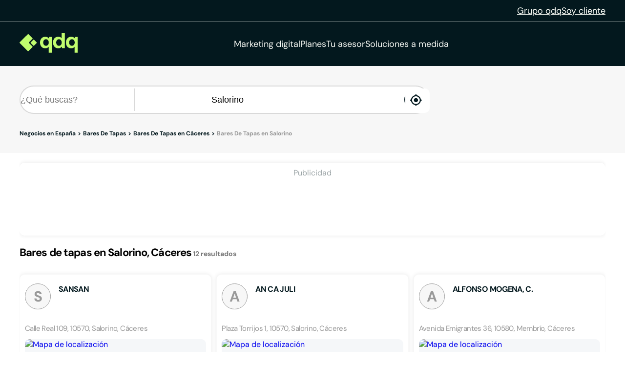

--- FILE ---
content_type: text/html;charset=utf-8
request_url: https://www.qdq.com/a/bares-de-tapas/c%C3%A1ceres/salorino
body_size: 39881
content:
<!DOCTYPE html><html><head><meta charset="utf-8">
<meta name="viewport" content="width=device-width, initial-scale=1">
<script type="importmap">{"imports":{"#entry":"https://estaticos.qdq.com/nqdq/release-nuxt3-c4dd5135/_nuxt/DJ28Dmz9.js"}}</script>
<title>Bares de tapas en Salorino Cáceres - QDQ</title>
<style>@font-face{font-display:swap;font-family:DM Sans;font-style:normal;font-weight:400;src:url(https://estaticos.qdq.com/nqdq/release-nuxt3-c4dd5135/_nuxt/dm-sans-latin-ext-400-normal.BtiwyxMk.woff2) format("woff2"),url(https://estaticos.qdq.com/nqdq/release-nuxt3-c4dd5135/_nuxt/dm-sans-latin-ext-400-normal.BjWJ59Pq.woff) format("woff");unicode-range:u+0100-02ba,u+02bd-02c5,u+02c7-02cc,u+02ce-02d7,u+02dd-02ff,u+0304,u+0308,u+0329,u+1d00-1dbf,u+1e00-1e9f,u+1ef2-1eff,u+2020,u+20a0-20ab,u+20ad-20c0,u+2113,u+2c60-2c7f,u+a720-a7ff}@font-face{font-display:swap;font-family:DM Sans;font-style:normal;font-weight:400;src:url(https://estaticos.qdq.com/nqdq/release-nuxt3-c4dd5135/_nuxt/dm-sans-latin-400-normal.CW0RaeGs.woff2) format("woff2"),url(https://estaticos.qdq.com/nqdq/release-nuxt3-c4dd5135/_nuxt/dm-sans-latin-400-normal.BwCSEQnW.woff) format("woff");unicode-range:u+00??,u+0131,u+0152-0153,u+02bb-02bc,u+02c6,u+02da,u+02dc,u+0304,u+0308,u+0329,u+2000-206f,u+20ac,u+2122,u+2191,u+2193,u+2212,u+2215,u+feff,u+fffd}@font-face{font-display:swap;font-family:DM Sans;font-style:normal;font-weight:700;src:url(https://estaticos.qdq.com/nqdq/release-nuxt3-c4dd5135/_nuxt/dm-sans-latin-ext-700-normal.CJIcxD6K.woff2) format("woff2"),url(https://estaticos.qdq.com/nqdq/release-nuxt3-c4dd5135/_nuxt/dm-sans-latin-ext-700-normal.BLI3TTWz.woff) format("woff");unicode-range:u+0100-02ba,u+02bd-02c5,u+02c7-02cc,u+02ce-02d7,u+02dd-02ff,u+0304,u+0308,u+0329,u+1d00-1dbf,u+1e00-1e9f,u+1ef2-1eff,u+2020,u+20a0-20ab,u+20ad-20c0,u+2113,u+2c60-2c7f,u+a720-a7ff}@font-face{font-display:swap;font-family:DM Sans;font-style:normal;font-weight:700;src:url(https://estaticos.qdq.com/nqdq/release-nuxt3-c4dd5135/_nuxt/dm-sans-latin-700-normal.DvUfVpUG.woff2) format("woff2"),url(https://estaticos.qdq.com/nqdq/release-nuxt3-c4dd5135/_nuxt/dm-sans-latin-700-normal.CUSSCpQX.woff) format("woff");unicode-range:u+00??,u+0131,u+0152-0153,u+02bb-02bc,u+02c6,u+02da,u+02dc,u+0304,u+0308,u+0329,u+2000-206f,u+20ac,u+2122,u+2191,u+2193,u+2212,u+2215,u+feff,u+fffd}:root{font-family:var(--corporate-font);--corporate-font:"DM Sans",system-ui,-apple-system,sans-serif}@font-face{font-display:swap;font-family:Icon,monospace;font-style:normal;font-weight:400;src:url(https://estaticos.qdq.com/nqdq/release-nuxt3-c4dd5135/fonts/Icon.woff) format("woff")}[class*=" icon-"],[class^=icon-]{font-family:Icon,monospace!important;speak:none}@font-face{font-display:swap;font-family:qdq-brand-icons;font-style:normal;font-weight:400;src:url(https://estaticos.qdq.com/nqdq/release-nuxt3-c4dd5135/fonts/qdq-brand-icons.woff?io7t2f) format("woff")}[class*=" icon-"],[class*=" icon-qdq-"],[class^=icon-],[class^=icon-qdq-]{font-style:normal;font-variant:normal;font-weight:400;line-height:1;text-transform:none;-webkit-font-smoothing:antialiased;-moz-osx-font-smoothing:grayscale}[class*=" icon-qdq-"],[class^=icon-qdq-]{font-family:qdq-brand-icons!important;speak:never}.icon-chevron-right:before{content:""}.icon-chevron-left:before{content:""}.icon-chevron-down:before{content:""}.icon-chevron-up:before{content:""}.icon-chrome-brands:before{content:""}.icon-firefox-brands:before{content:""}.icon-internet-explorer-brands:before{content:""}.icon-mobile-alt-solid:before{content:""}.icon-safari-brands:before{content:""}.icon-icono_gmb:before{content:""}.icon-pinterest:before{content:""}*{border:0;box-sizing:border-box;margin:0;padding:0}body{font-family:var(--corporate-font)}body,p{font-size:16px}p{margin-bottom:8px}ul{list-style:none}abbr[title]{text-decoration:none}button{cursor:pointer}button:focus{outline:0}.sr-only{height:1px;margin:-1px;overflow:hidden;padding:0;position:absolute;width:1px;clip:rect(0,0,0,0);border:0}.wrapper{height:100%;margin:0 auto;max-width:1349px;padding:0 15px;position:relative;width:100%}.modals-group{left:0;position:absolute;top:0;width:100%;z-index:10}.disallowed-for-crawlers,[v-cloak]{display:none}@media(min-width:768px){.wrapper{padding:0 20px}}@media(min-width:1024px){.wrapper{padding:0 40px}.modals-group{position:fixed}}@media(min-width:1366px){.wrapper{padding:0 15px}}.section-title{color:#03181e;font-size:18px;font-weight:700;line-height:24px;margin:25px 0;text-align:left}.highlight{color:#c1fc6e}@media(min-width:768px){.section-title{font-size:20px;margin:28px 0;text-align:center}}@media(min-width:1024px){.section-title{font-size:24px;margin:36px 0}}@media(min-width:1366px){.section-title{font-size:28px;margin:44px 0}}:root{--swiper-theme-color:#007aff}:host{display:block;margin-left:auto;margin-right:auto;position:relative;z-index:1}.swiper{display:block;list-style:none;margin-left:auto;margin-right:auto;overflow:hidden;padding:0;position:relative;z-index:1}.swiper-vertical>.swiper-wrapper{flex-direction:column}.swiper-wrapper{box-sizing:content-box;display:flex;height:100%;position:relative;transition-property:transform;transition-timing-function:var(--swiper-wrapper-transition-timing-function,initial);width:100%;z-index:1}.swiper-android .swiper-slide,.swiper-ios .swiper-slide,.swiper-wrapper{transform:translateZ(0)}.swiper-horizontal{touch-action:pan-y}.swiper-vertical{touch-action:pan-x}.swiper-slide{display:block;flex-shrink:0;height:100%;position:relative;transition-property:transform;width:100%}.swiper-slide-invisible-blank{visibility:hidden}.swiper-autoheight,.swiper-autoheight .swiper-slide{height:auto}.swiper-autoheight .swiper-wrapper{align-items:flex-start;transition-property:transform,height}.swiper-backface-hidden .swiper-slide{backface-visibility:hidden;transform:translateZ(0)}.swiper-3d.swiper-css-mode .swiper-wrapper{perspective:1200px}.swiper-3d .swiper-wrapper{transform-style:preserve-3d}.swiper-3d{perspective:1200px}.swiper-3d .swiper-cube-shadow,.swiper-3d .swiper-slide{transform-style:preserve-3d}.swiper-css-mode>.swiper-wrapper{overflow:auto;scrollbar-width:none;-ms-overflow-style:none}.swiper-css-mode>.swiper-wrapper::-webkit-scrollbar{display:none}.swiper-css-mode>.swiper-wrapper>.swiper-slide{scroll-snap-align:start start}.swiper-css-mode.swiper-horizontal>.swiper-wrapper{scroll-snap-type:x mandatory}.swiper-css-mode.swiper-vertical>.swiper-wrapper{scroll-snap-type:y mandatory}.swiper-css-mode.swiper-free-mode>.swiper-wrapper{scroll-snap-type:none}.swiper-css-mode.swiper-free-mode>.swiper-wrapper>.swiper-slide{scroll-snap-align:none}.swiper-css-mode.swiper-centered>.swiper-wrapper:before{content:"";flex-shrink:0;order:9999}.swiper-css-mode.swiper-centered>.swiper-wrapper>.swiper-slide{scroll-snap-align:center center;scroll-snap-stop:always}.swiper-css-mode.swiper-centered.swiper-horizontal>.swiper-wrapper>.swiper-slide:first-child{margin-inline-start:var(--swiper-centered-offset-before)}.swiper-css-mode.swiper-centered.swiper-horizontal>.swiper-wrapper:before{height:100%;min-height:1px;width:var(--swiper-centered-offset-after)}.swiper-css-mode.swiper-centered.swiper-vertical>.swiper-wrapper>.swiper-slide:first-child{margin-block-start:var(--swiper-centered-offset-before)}.swiper-css-mode.swiper-centered.swiper-vertical>.swiper-wrapper:before{height:var(--swiper-centered-offset-after);min-width:1px;width:100%}.swiper-3d .swiper-slide-shadow,.swiper-3d .swiper-slide-shadow-bottom,.swiper-3d .swiper-slide-shadow-left,.swiper-3d .swiper-slide-shadow-right,.swiper-3d .swiper-slide-shadow-top{height:100%;left:0;pointer-events:none;position:absolute;top:0;width:100%;z-index:10}.swiper-3d .swiper-slide-shadow{background:#00000026}.swiper-3d .swiper-slide-shadow-left{background-image:linear-gradient(270deg,rgba(0,0,0,.5),transparent)}.swiper-3d .swiper-slide-shadow-right{background-image:linear-gradient(90deg,rgba(0,0,0,.5),transparent)}.swiper-3d .swiper-slide-shadow-top{background-image:linear-gradient(0deg,rgba(0,0,0,.5),transparent)}.swiper-3d .swiper-slide-shadow-bottom{background-image:linear-gradient(180deg,rgba(0,0,0,.5),transparent)}.swiper-lazy-preloader{border:4px solid var(--swiper-preloader-color,var(--swiper-theme-color));border-radius:50%;border-top:4px solid transparent;box-sizing:border-box;height:42px;left:50%;margin-left:-21px;margin-top:-21px;position:absolute;top:50%;transform-origin:50%;width:42px;z-index:10}:is(.swiper-watch-progress .swiper-slide-visible,.swiper:not(.swiper-watch-progress)) .swiper-lazy-preloader{animation:swiper-preloader-spin 1s linear infinite}.swiper-lazy-preloader-white{--swiper-preloader-color:#fff}.swiper-lazy-preloader-black{--swiper-preloader-color:#000}@keyframes swiper-preloader-spin{0%{transform:rotate(0)}to{transform:rotate(1turn)}}:root{--swiper-navigation-size:44px}.swiper-button-next,.swiper-button-prev{align-items:center;color:var(--swiper-navigation-color,var(--swiper-theme-color));cursor:pointer;display:flex;height:var(--swiper-navigation-size);justify-content:center;position:absolute;width:var(--swiper-navigation-size);z-index:10}:is(.swiper-button-next,.swiper-button-prev).swiper-button-disabled{cursor:auto;opacity:.35;pointer-events:none}:is(.swiper-button-next,.swiper-button-prev).swiper-button-hidden{cursor:auto;opacity:0;pointer-events:none}.swiper-navigation-disabled :is(.swiper-button-next,.swiper-button-prev){display:none!important}:is(.swiper-button-next,.swiper-button-prev) svg{fill:currentColor;height:100%;-o-object-fit:contain;object-fit:contain;pointer-events:none;transform-origin:center;width:100%}.swiper-button-lock{display:none}.swiper-button-next,.swiper-button-prev{margin-top:calc(0px - var(--swiper-navigation-size)/2);top:var(--swiper-navigation-top-offset,50%)}.swiper-button-prev{left:var(--swiper-navigation-sides-offset,4px);right:auto}.swiper-button-prev .swiper-navigation-icon{transform:rotate(180deg)}.swiper-button-next{left:auto;right:var(--swiper-navigation-sides-offset,4px)}.swiper-horizontal .swiper-button-next,.swiper-horizontal .swiper-button-prev,.swiper-horizontal~.swiper-button-next,.swiper-horizontal~.swiper-button-prev{margin-left:0;margin-top:calc(0px - var(--swiper-navigation-size)/2);top:var(--swiper-navigation-top-offset,50%)}.swiper-horizontal.swiper-rtl .swiper-button-next,.swiper-horizontal.swiper-rtl~.swiper-button-next,.swiper-horizontal~.swiper-button-prev,.swiper-horizontal .swiper-button-prev{left:var(--swiper-navigation-sides-offset,4px);right:auto}.swiper-horizontal.swiper-rtl .swiper-button-prev,.swiper-horizontal.swiper-rtl~.swiper-button-prev,.swiper-horizontal~.swiper-button-next,.swiper-horizontal .swiper-button-next{left:auto;right:var(--swiper-navigation-sides-offset,4px)}:is(.swiper-horizontal.swiper-rtl .swiper-button-next,.swiper-horizontal.swiper-rtl~.swiper-button-next,.swiper-horizontal~.swiper-button-prev,.swiper-horizontal .swiper-button-prev) .swiper-navigation-icon{transform:rotate(180deg)}:is(.swiper-horizontal.swiper-rtl .swiper-button-prev,.swiper-horizontal.swiper-rtl~.swiper-button-prev) .swiper-navigation-icon{transform:rotate(0)}.swiper-vertical .swiper-button-next,.swiper-vertical .swiper-button-prev,.swiper-vertical~.swiper-button-next,.swiper-vertical~.swiper-button-prev{left:var(--swiper-navigation-top-offset,50%);margin-left:calc(0px - var(--swiper-navigation-size)/2);margin-top:0;right:auto}.swiper-vertical .swiper-button-prev,.swiper-vertical~.swiper-button-prev{bottom:auto;top:var(--swiper-navigation-sides-offset,4px)}:is(.swiper-vertical .swiper-button-prev,.swiper-vertical~.swiper-button-prev) .swiper-navigation-icon{transform:rotate(-90deg)}.swiper-vertical .swiper-button-next,.swiper-vertical~.swiper-button-next{bottom:var(--swiper-navigation-sides-offset,4px);top:auto}:is(.swiper-vertical .swiper-button-next,.swiper-vertical~.swiper-button-next) .swiper-navigation-icon{transform:rotate(90deg)}body{opacity:1;transition:opacity .1s ease-in}.button-rounded,.button-rounded-primary,.button-rounded-secondary{align-items:center;border-radius:50px;cursor:pointer;display:flex;font-family:var(--corporate-font);font-size:18px;font-weight:700;height:50px;justify-content:center;line-height:26.4px;padding:0 28px;text-decoration:none}.button-rounded-primary{background-color:#c1fc6e;border:1px solid #c1fc6e;color:#000}.button-rounded-primary:hover,.button-rounded-secondary{background-color:#03181e;border:1px solid #c1fc6e;color:#c1fc6e}.button-rounded-secondary:hover{background-color:#c1fc6e;color:#03181e}</style>
<style>.ion-ios-add:before{content:""}.ion-ios-add-circle:before{content:""}.ion-ios-add-circle-outline:before{content:""}.ion-ios-airplane:before{content:""}.ion-ios-alarm:before{content:""}.ion-ios-albums:before{content:""}.ion-ios-alert:before{content:""}.ion-ios-american-football:before{content:""}.ion-ios-analytics:before{content:""}.ion-ios-aperture:before{content:""}.ion-ios-apps:before{content:""}.ion-ios-appstore:before{content:""}.ion-ios-archive:before{content:""}.ion-ios-arrow-back:before{content:""}.ion-ios-arrow-down:before{content:""}.ion-ios-arrow-dropdown:before{content:""}.ion-ios-arrow-dropdown-circle:before{content:""}.ion-ios-arrow-dropleft:before{content:""}.ion-ios-arrow-dropleft-circle:before{content:""}.ion-ios-arrow-dropright:before{content:""}.ion-ios-arrow-dropright-circle:before{content:""}.ion-ios-arrow-dropup:before{content:""}.ion-ios-arrow-dropup-circle:before{content:""}.ion-ios-arrow-forward:before{content:""}.ion-ios-arrow-round-back:before{content:""}.ion-ios-arrow-round-down:before{content:""}.ion-ios-arrow-round-forward:before{content:""}.ion-ios-arrow-round-up:before{content:""}.ion-ios-arrow-up:before{content:""}.ion-ios-at:before{content:""}.ion-ios-attach:before{content:""}.ion-ios-backspace:before{content:""}.ion-ios-barcode:before{content:""}.ion-ios-baseball:before{content:""}.ion-ios-basket:before{content:""}.ion-ios-basketball:before{content:""}.ion-ios-battery-charging:before{content:""}.ion-ios-battery-dead:before{content:""}.ion-ios-battery-full:before{content:""}.ion-ios-beaker:before{content:""}.ion-ios-bed:before{content:""}.ion-ios-beer:before{content:""}.ion-ios-bicycle:before{content:""}.ion-ios-bluetooth:before{content:""}.ion-ios-boat:before{content:""}.ion-ios-body:before{content:""}.ion-ios-bonfire:before{content:""}.ion-ios-book:before{content:""}.ion-ios-bookmark:before{content:""}.ion-ios-bookmarks:before{content:""}.ion-ios-bowtie:before{content:""}.ion-ios-briefcase:before{content:""}.ion-ios-browsers:before{content:""}.ion-ios-brush:before{content:""}.ion-ios-bug:before{content:""}.ion-ios-build:before{content:""}.ion-ios-bulb:before{content:""}.ion-ios-bus:before{content:""}.ion-ios-business:before{content:""}.ion-ios-cafe:before{content:""}.ion-ios-calculator:before{content:""}.ion-ios-calendar:before{content:""}.ion-ios-call:before{content:""}.ion-ios-camera:before{content:""}.ion-ios-car:before{content:""}.ion-ios-card:before{content:""}.ion-ios-cart:before{content:""}.ion-ios-cash:before{content:""}.ion-ios-cellular:before{content:""}.ion-ios-chatboxes:before{content:""}.ion-ios-chatbubbles:before{content:""}.ion-ios-checkbox:before{content:""}.ion-ios-checkbox-outline:before{content:""}.ion-ios-checkmark:before{content:""}.ion-ios-checkmark-circle:before{content:""}.ion-ios-checkmark-circle-outline:before{content:""}.ion-ios-clipboard:before{content:""}.ion-ios-clock:before{content:""}.ion-ios-close:before{content:""}.ion-ios-close-circle:before{content:""}.ion-ios-close-circle-outline:before{content:""}.ion-ios-cloud:before{content:""}.ion-ios-cloud-circle:before{content:""}.ion-ios-cloud-done:before{content:""}.ion-ios-cloud-download:before{content:""}.ion-ios-cloud-outline:before{content:""}.ion-ios-cloud-upload:before{content:""}.ion-ios-cloudy:before{content:""}.ion-ios-cloudy-night:before{content:""}.ion-ios-code:before{content:""}.ion-ios-code-download:before{content:""}.ion-ios-code-working:before{content:""}.ion-ios-cog:before{content:""}.ion-ios-color-fill:before{content:""}.ion-ios-color-filter:before{content:""}.ion-ios-color-palette:before{content:""}.ion-ios-color-wand:before{content:""}.ion-ios-compass:before{content:""}.ion-ios-construct:before{content:""}.ion-ios-contact:before{content:""}.ion-ios-contacts:before{content:""}.ion-ios-contract:before{content:""}.ion-ios-contrast:before{content:""}.ion-ios-copy:before{content:""}.ion-ios-create:before{content:""}.ion-ios-crop:before{content:""}.ion-ios-cube:before{content:""}.ion-ios-cut:before{content:""}.ion-ios-desktop:before{content:""}.ion-ios-disc:before{content:""}.ion-ios-document:before{content:""}.ion-ios-done-all:before{content:""}.ion-ios-download:before{content:""}.ion-ios-easel:before{content:""}.ion-ios-egg:before{content:""}.ion-ios-exit:before{content:""}.ion-ios-expand:before{content:""}.ion-ios-eye:before{content:""}.ion-ios-eye-off:before{content:""}.ion-ios-fastforward:before{content:""}.ion-ios-female:before{content:""}.ion-ios-filing:before{content:""}.ion-ios-film:before{content:""}.ion-ios-finger-print:before{content:""}.ion-ios-fitness:before{content:""}.ion-ios-flag:before{content:""}.ion-ios-flame:before{content:""}.ion-ios-flash:before{content:""}.ion-ios-flash-off:before{content:""}.ion-ios-flashlight:before{content:""}.ion-ios-flask:before{content:""}.ion-ios-flower:before{content:""}.ion-ios-folder:before{content:""}.ion-ios-folder-open:before{content:""}.ion-ios-football:before{content:""}.ion-ios-funnel:before{content:""}.ion-ios-gift:before{content:""}.ion-ios-git-branch:before{content:""}.ion-ios-git-commit:before{content:""}.ion-ios-git-compare:before{content:""}.ion-ios-git-merge:before{content:""}.ion-ios-git-network:before{content:""}.ion-ios-git-pull-request:before{content:""}.ion-ios-glasses:before{content:""}.ion-ios-globe:before{content:""}.ion-ios-grid:before{content:""}.ion-ios-hammer:before{content:""}.ion-ios-hand:before{content:""}.ion-ios-happy:before{content:""}.ion-ios-headset:before{content:""}.ion-ios-heart:before{content:""}.ion-ios-heart-dislike:before{content:""}.ion-ios-heart-empty:before{content:""}.ion-ios-heart-half:before{content:""}.ion-ios-help:before{content:""}.ion-ios-help-buoy:before{content:""}.ion-ios-help-circle:before{content:""}.ion-ios-help-circle-outline:before{content:""}.ion-ios-home:before{content:""}.ion-ios-hourglass:before{content:""}.ion-ios-ice-cream:before{content:""}.ion-ios-image:before{content:""}.ion-ios-images:before{content:""}.ion-ios-infinite:before{content:""}.ion-ios-information:before{content:""}.ion-ios-information-circle:before{content:""}.ion-ios-information-circle-outline:before{content:""}.ion-ios-jet:before{content:""}.ion-ios-journal:before{content:""}.ion-ios-key:before{content:""}.ion-ios-keypad:before{content:""}.ion-ios-laptop:before{content:""}.ion-ios-leaf:before{content:""}.ion-ios-link:before{content:""}.ion-ios-list:before{content:""}.ion-ios-list-box:before{content:""}.ion-ios-locate:before{content:""}.ion-ios-lock:before{content:""}.ion-ios-log-in:before{content:""}.ion-ios-log-out:before{content:""}.ion-ios-magnet:before{content:""}.ion-ios-mail:before{content:""}.ion-ios-mail-open:before{content:""}.ion-ios-mail-unread:before{content:""}.ion-ios-male:before{content:""}.ion-ios-man:before{content:""}.ion-ios-map:before{content:""}.ion-ios-medal:before{content:""}.ion-ios-medical:before{content:""}.ion-ios-medkit:before{content:""}.ion-ios-megaphone:before{content:""}.ion-ios-menu:before{content:""}.ion-ios-mic:before{content:""}.ion-ios-mic-off:before{content:""}.ion-ios-microphone:before{content:""}.ion-ios-moon:before{content:""}.ion-ios-more:before{content:""}.ion-ios-move:before{content:""}.ion-ios-musical-note:before{content:""}.ion-ios-musical-notes:before{content:""}.ion-ios-navigate:before{content:""}.ion-ios-notifications:before{content:""}.ion-ios-notifications-off:before{content:""}.ion-ios-notifications-outline:before{content:""}.ion-ios-nuclear:before{content:""}.ion-ios-nutrition:before{content:""}.ion-ios-open:before{content:""}.ion-ios-options:before{content:""}.ion-ios-outlet:before{content:""}.ion-ios-paper:before{content:""}.ion-ios-paper-plane:before{content:""}.ion-ios-partly-sunny:before{content:""}.ion-ios-pause:before{content:""}.ion-ios-paw:before{content:""}.ion-ios-people:before{content:""}.ion-ios-person:before{content:""}.ion-ios-person-add:before{content:""}.ion-ios-phone-landscape:before{content:""}.ion-ios-phone-portrait:before{content:""}.ion-ios-photos:before{content:""}.ion-ios-pie:before{content:""}.ion-ios-pin:before{content:""}.ion-ios-pint:before{content:""}.ion-ios-pizza:before{content:""}.ion-ios-planet:before{content:""}.ion-ios-play:before{content:""}.ion-ios-play-circle:before{content:""}.ion-ios-podium:before{content:""}.ion-ios-power:before{content:""}.ion-ios-pricetag:before{content:""}.ion-ios-pricetags:before{content:""}.ion-ios-print:before{content:""}.ion-ios-pulse:before{content:""}.ion-ios-qr-scanner:before{content:""}.ion-ios-quote:before{content:""}.ion-ios-radio:before{content:""}.ion-ios-radio-button-off:before{content:""}.ion-ios-radio-button-on:before{content:""}.ion-ios-rainy:before{content:""}.ion-ios-recording:before{content:""}.ion-ios-redo:before{content:""}.ion-ios-refresh:before{content:""}.ion-ios-refresh-circle:before{content:""}.ion-ios-remove:before{content:""}.ion-ios-remove-circle:before{content:""}.ion-ios-remove-circle-outline:before{content:""}.ion-ios-reorder:before{content:""}.ion-ios-repeat:before{content:""}.ion-ios-resize:before{content:""}.ion-ios-restaurant:before{content:""}.ion-ios-return-left:before{content:""}.ion-ios-return-right:before{content:""}.ion-ios-reverse-camera:before{content:""}.ion-ios-rewind:before{content:""}.ion-ios-ribbon:before{content:""}.ion-ios-rocket:before{content:""}.ion-ios-rose:before{content:""}.ion-ios-sad:before{content:""}.ion-ios-save:before{content:""}.ion-ios-school:before{content:""}.ion-ios-search:before{content:""}.ion-ios-send:before{content:""}.ion-ios-settings:before{content:""}.ion-ios-share:before{content:""}.ion-ios-share-alt:before{content:""}.ion-ios-shirt:before{content:""}.ion-ios-shuffle:before{content:""}.ion-ios-skip-backward:before{content:""}.ion-ios-skip-forward:before{content:""}.ion-ios-snow:before{content:""}.ion-ios-speedometer:before{content:""}.ion-ios-square:before{content:""}.ion-ios-square-outline:before{content:""}.ion-ios-star:before{content:""}.ion-ios-star-half:before{content:""}.ion-ios-star-outline:before{content:""}.ion-ios-stats:before{content:""}.ion-ios-stopwatch:before{content:""}.ion-ios-subway:before{content:""}.ion-ios-sunny:before{content:""}.ion-ios-swap:before{content:""}.ion-ios-switch:before{content:""}.ion-ios-sync:before{content:""}.ion-ios-tablet-landscape:before{content:""}.ion-ios-tablet-portrait:before{content:""}.ion-ios-tennisball:before{content:""}.ion-ios-text:before{content:""}.ion-ios-thermometer:before{content:""}.ion-ios-thumbs-down:before{content:""}.ion-ios-thumbs-up:before{content:""}.ion-ios-thunderstorm:before{content:""}.ion-ios-time:before{content:""}.ion-ios-timer:before{content:""}.ion-ios-today:before{content:""}.ion-ios-train:before{content:""}.ion-ios-transgender:before{content:""}.ion-ios-trash:before{content:""}.ion-ios-trending-down:before{content:""}.ion-ios-trending-up:before{content:""}.ion-ios-trophy:before{content:""}.ion-ios-tv:before{content:""}.ion-ios-umbrella:before{content:""}.ion-ios-undo:before{content:""}.ion-ios-unlock:before{content:""}.ion-ios-videocam:before{content:""}.ion-ios-volume-high:before{content:""}.ion-ios-volume-low:before{content:""}.ion-ios-volume-mute:before{content:""}.ion-ios-volume-off:before{content:""}.ion-ios-walk:before{content:""}.ion-ios-wallet:before{content:""}.ion-ios-warning:before{content:""}.ion-ios-watch:before{content:""}.ion-ios-water:before{content:""}.ion-ios-wifi:before{content:""}.ion-ios-wine:before{content:""}.ion-ios-woman:before{content:""}.ion-logo-android:before{content:""}.ion-logo-angular:before{content:""}.ion-logo-apple:before{content:""}.ion-logo-bitbucket:before{content:""}.ion-logo-bitcoin:before{content:""}.ion-logo-buffer:before{content:""}.ion-logo-chrome:before{content:""}.ion-logo-closed-captioning:before{content:""}.ion-logo-codepen:before{content:""}.ion-logo-css3:before{content:""}.ion-logo-designernews:before{content:""}.ion-logo-dribbble:before{content:""}.ion-logo-dropbox:before{content:""}.ion-logo-euro:before{content:""}.ion-logo-facebook:before{content:""}.ion-logo-flickr:before{content:""}.ion-logo-foursquare:before{content:""}.ion-logo-freebsd-devil:before{content:""}.ion-logo-game-controller-a:before{content:""}.ion-logo-game-controller-b:before{content:""}.ion-logo-github:before{content:""}.ion-logo-google:before{content:""}.ion-logo-googleplus:before{content:""}.ion-logo-hackernews:before{content:""}.ion-logo-html5:before{content:""}.ion-logo-instagram:before{content:""}.ion-logo-ionic:before{content:""}.ion-logo-ionitron:before{content:""}.ion-logo-javascript:before{content:""}.ion-logo-linkedin:before{content:""}.ion-logo-markdown:before{content:""}.ion-logo-model-s:before{content:""}.ion-logo-no-smoking:before{content:""}.ion-logo-nodejs:before{content:""}.ion-logo-npm:before{content:""}.ion-logo-octocat:before{content:""}.ion-logo-pinterest:before{content:""}.ion-logo-playstation:before{content:""}.ion-logo-polymer:before{content:""}.ion-logo-python:before{content:""}.ion-logo-reddit:before{content:""}.ion-logo-rss:before{content:""}.ion-logo-sass:before{content:""}.ion-logo-skype:before{content:""}.ion-logo-slack:before{content:""}.ion-logo-snapchat:before{content:""}.ion-logo-steam:before{content:""}.ion-logo-tumblr:before{content:""}.ion-logo-tux:before{content:""}.ion-logo-twitch:before{content:""}.ion-logo-twitter:before{content:""}.ion-logo-usd:before{content:""}.ion-logo-vimeo:before{content:""}.ion-logo-vk:before{content:""}.ion-logo-whatsapp:before{content:""}.ion-logo-windows:before{content:""}.ion-logo-wordpress:before{content:""}.ion-logo-xbox:before{content:""}.ion-logo-xing:before{content:""}.ion-logo-yahoo:before{content:""}.ion-logo-yen:before{content:""}.ion-logo-youtube:before{content:""}.ion-md-add:before{content:""}.ion-md-add-circle:before{content:""}.ion-md-add-circle-outline:before{content:""}.ion-md-airplane:before{content:""}.ion-md-alarm:before{content:""}.ion-md-albums:before{content:""}.ion-md-alert:before{content:""}.ion-md-american-football:before{content:""}.ion-md-analytics:before{content:""}.ion-md-aperture:before{content:""}.ion-md-apps:before{content:""}.ion-md-appstore:before{content:""}.ion-md-archive:before{content:""}.ion-md-arrow-back:before{content:""}.ion-md-arrow-down:before{content:""}.ion-md-arrow-dropdown:before{content:""}.ion-md-arrow-dropdown-circle:before{content:""}.ion-md-arrow-dropleft:before{content:""}.ion-md-arrow-dropleft-circle:before{content:""}.ion-md-arrow-dropright:before{content:""}.ion-md-arrow-dropright-circle:before{content:""}.ion-md-arrow-dropup:before{content:""}.ion-md-arrow-dropup-circle:before{content:""}.ion-md-arrow-forward:before{content:""}.ion-md-arrow-round-back:before{content:""}.ion-md-arrow-round-down:before{content:""}.ion-md-arrow-round-forward:before{content:""}.ion-md-arrow-round-up:before{content:""}.ion-md-arrow-up:before{content:""}.ion-md-at:before{content:""}.ion-md-attach:before{content:""}.ion-md-backspace:before{content:""}.ion-md-barcode:before{content:""}.ion-md-baseball:before{content:""}.ion-md-basket:before{content:""}.ion-md-basketball:before{content:""}.ion-md-battery-charging:before{content:""}.ion-md-battery-dead:before{content:""}.ion-md-battery-full:before{content:""}.ion-md-beaker:before{content:""}.ion-md-bed:before{content:""}.ion-md-beer:before{content:""}.ion-md-bicycle:before{content:""}.ion-md-bluetooth:before{content:""}.ion-md-boat:before{content:""}.ion-md-body:before{content:""}.ion-md-bonfire:before{content:""}.ion-md-book:before{content:""}.ion-md-bookmark:before{content:""}.ion-md-bookmarks:before{content:""}.ion-md-bowtie:before{content:""}.ion-md-briefcase:before{content:""}.ion-md-browsers:before{content:""}.ion-md-brush:before{content:""}.ion-md-bug:before{content:""}.ion-md-build:before{content:""}.ion-md-bulb:before{content:""}.ion-md-bus:before{content:""}.ion-md-business:before{content:""}.ion-md-cafe:before{content:""}.ion-md-calculator:before{content:""}.ion-md-calendar:before{content:""}.ion-md-call:before{content:""}.ion-md-camera:before{content:""}.ion-md-car:before{content:""}.ion-md-card:before{content:""}.ion-md-cart:before{content:""}.ion-md-cash:before{content:""}.ion-md-cellular:before{content:""}.ion-md-chatboxes:before{content:""}.ion-md-chatbubbles:before{content:""}.ion-md-checkbox:before{content:""}.ion-md-checkbox-outline:before{content:""}.ion-md-checkmark:before{content:""}.ion-md-checkmark-circle:before{content:""}.ion-md-checkmark-circle-outline:before{content:""}.ion-md-clipboard:before{content:""}.ion-md-clock:before{content:""}.ion-md-close:before{content:""}.ion-md-close-circle:before{content:""}.ion-md-close-circle-outline:before{content:""}.ion-md-cloud:before{content:""}.ion-md-cloud-circle:before{content:""}.ion-md-cloud-done:before{content:""}.ion-md-cloud-download:before{content:""}.ion-md-cloud-outline:before{content:""}.ion-md-cloud-upload:before{content:""}.ion-md-cloudy:before{content:""}.ion-md-cloudy-night:before{content:""}.ion-md-code:before{content:""}.ion-md-code-download:before{content:""}.ion-md-code-working:before{content:""}.ion-md-cog:before{content:""}.ion-md-color-fill:before{content:""}.ion-md-color-filter:before{content:""}.ion-md-color-palette:before{content:""}.ion-md-color-wand:before{content:""}.ion-md-compass:before{content:""}.ion-md-construct:before{content:""}.ion-md-contact:before{content:""}.ion-md-contacts:before{content:""}.ion-md-contract:before{content:""}.ion-md-contrast:before{content:""}.ion-md-copy:before{content:""}.ion-md-create:before{content:""}.ion-md-crop:before{content:""}.ion-md-cube:before{content:""}.ion-md-cut:before{content:""}.ion-md-desktop:before{content:""}.ion-md-disc:before{content:""}.ion-md-document:before{content:""}.ion-md-done-all:before{content:""}.ion-md-download:before{content:""}.ion-md-easel:before{content:""}.ion-md-egg:before{content:""}.ion-md-exit:before{content:""}.ion-md-expand:before{content:""}.ion-md-eye:before{content:""}.ion-md-eye-off:before{content:""}.ion-md-fastforward:before{content:""}.ion-md-female:before{content:""}.ion-md-filing:before{content:""}.ion-md-film:before{content:""}.ion-md-finger-print:before{content:""}.ion-md-fitness:before{content:""}.ion-md-flag:before{content:""}.ion-md-flame:before{content:""}.ion-md-flash:before{content:""}.ion-md-flash-off:before{content:""}.ion-md-flashlight:before{content:""}.ion-md-flask:before{content:""}.ion-md-flower:before{content:""}.ion-md-folder:before{content:""}.ion-md-folder-open:before{content:""}.ion-md-football:before{content:""}.ion-md-funnel:before{content:""}.ion-md-gift:before{content:""}.ion-md-git-branch:before{content:""}.ion-md-git-commit:before{content:""}.ion-md-git-compare:before{content:""}.ion-md-git-merge:before{content:""}.ion-md-git-network:before{content:""}.ion-md-git-pull-request:before{content:""}.ion-md-glasses:before{content:""}.ion-md-globe:before{content:""}.ion-md-grid:before{content:""}.ion-md-hammer:before{content:""}.ion-md-hand:before{content:""}.ion-md-happy:before{content:""}.ion-md-headset:before{content:""}.ion-md-heart:before{content:""}.ion-md-heart-dislike:before{content:""}.ion-md-heart-empty:before{content:""}.ion-md-heart-half:before{content:""}.ion-md-help:before{content:""}.ion-md-help-buoy:before{content:""}.ion-md-help-circle:before{content:""}.ion-md-help-circle-outline:before{content:""}.ion-md-home:before{content:""}.ion-md-hourglass:before{content:""}.ion-md-ice-cream:before{content:""}.ion-md-image:before{content:""}.ion-md-images:before{content:""}.ion-md-infinite:before{content:""}.ion-md-information:before{content:""}.ion-md-information-circle:before{content:""}.ion-md-information-circle-outline:before{content:""}.ion-md-jet:before{content:""}.ion-md-journal:before{content:""}.ion-md-key:before{content:""}.ion-md-keypad:before{content:""}.ion-md-laptop:before{content:""}.ion-md-leaf:before{content:""}.ion-md-link:before{content:""}.ion-md-list:before{content:""}.ion-md-list-box:before{content:""}.ion-md-locate:before{content:""}.ion-md-lock:before{content:""}.ion-md-log-in:before{content:""}.ion-md-log-out:before{content:""}.ion-md-magnet:before{content:""}.ion-md-mail:before{content:""}.ion-md-mail-open:before{content:""}.ion-md-mail-unread:before{content:""}.ion-md-male:before{content:""}.ion-md-man:before{content:""}.ion-md-map:before{content:""}.ion-md-medal:before{content:""}.ion-md-medical:before{content:""}.ion-md-medkit:before{content:""}.ion-md-megaphone:before{content:""}.ion-md-menu:before{content:""}.ion-md-mic:before{content:""}.ion-md-mic-off:before{content:""}.ion-md-microphone:before{content:""}.ion-md-moon:before{content:""}.ion-md-more:before{content:""}.ion-md-move:before{content:""}.ion-md-musical-note:before{content:""}.ion-md-musical-notes:before{content:""}.ion-md-navigate:before{content:""}.ion-md-notifications:before{content:""}.ion-md-notifications-off:before{content:""}.ion-md-notifications-outline:before{content:""}.ion-md-nuclear:before{content:""}.ion-md-nutrition:before{content:""}.ion-md-open:before{content:""}.ion-md-options:before{content:""}.ion-md-outlet:before{content:""}.ion-md-paper:before{content:""}.ion-md-paper-plane:before{content:""}.ion-md-partly-sunny:before{content:""}.ion-md-pause:before{content:""}.ion-md-paw:before{content:""}.ion-md-people:before{content:""}.ion-md-person:before{content:""}.ion-md-person-add:before{content:""}.ion-md-phone-landscape:before{content:""}.ion-md-phone-portrait:before{content:""}.ion-md-photos:before{content:""}.ion-md-pie:before{content:""}.ion-md-pin:before{content:""}.ion-md-pint:before{content:""}.ion-md-pizza:before{content:""}.ion-md-planet:before{content:""}.ion-md-play:before{content:""}.ion-md-play-circle:before{content:""}.ion-md-podium:before{content:""}.ion-md-power:before{content:""}.ion-md-pricetag:before{content:""}.ion-md-pricetags:before{content:""}.ion-md-print:before{content:""}.ion-md-pulse:before{content:""}.ion-md-qr-scanner:before{content:""}.ion-md-quote:before{content:""}.ion-md-radio:before{content:""}.ion-md-radio-button-off:before{content:""}.ion-md-radio-button-on:before{content:""}.ion-md-rainy:before{content:""}.ion-md-recording:before{content:""}.ion-md-redo:before{content:""}.ion-md-refresh:before{content:""}.ion-md-refresh-circle:before{content:""}.ion-md-remove:before{content:""}.ion-md-remove-circle:before{content:""}.ion-md-remove-circle-outline:before{content:""}.ion-md-reorder:before{content:""}.ion-md-repeat:before{content:""}.ion-md-resize:before{content:""}.ion-md-restaurant:before{content:""}.ion-md-return-left:before{content:""}.ion-md-return-right:before{content:""}.ion-md-reverse-camera:before{content:""}.ion-md-rewind:before{content:""}.ion-md-ribbon:before{content:""}.ion-md-rocket:before{content:""}.ion-md-rose:before{content:""}.ion-md-sad:before{content:""}.ion-md-save:before{content:""}.ion-md-school:before{content:""}.ion-md-search:before{content:""}.ion-md-send:before{content:""}.ion-md-settings:before{content:""}.ion-md-share:before{content:""}.ion-md-share-alt:before{content:""}.ion-md-shirt:before{content:""}.ion-md-shuffle:before{content:""}.ion-md-skip-backward:before{content:""}.ion-md-skip-forward:before{content:""}.ion-md-snow:before{content:""}.ion-md-speedometer:before{content:""}.ion-md-square:before{content:""}.ion-md-square-outline:before{content:""}.ion-md-star:before{content:""}.ion-md-star-half:before{content:""}.ion-md-star-outline:before{content:""}.ion-md-stats:before{content:""}.ion-md-stopwatch:before{content:""}.ion-md-subway:before{content:""}.ion-md-sunny:before{content:""}.ion-md-swap:before{content:""}.ion-md-switch:before{content:""}.ion-md-sync:before{content:""}.ion-md-tablet-landscape:before{content:""}.ion-md-tablet-portrait:before{content:""}.ion-md-tennisball:before{content:""}.ion-md-text:before{content:""}.ion-md-thermometer:before{content:""}.ion-md-thumbs-down:before{content:""}.ion-md-thumbs-up:before{content:""}.ion-md-thunderstorm:before{content:""}.ion-md-time:before{content:""}.ion-md-timer:before{content:""}.ion-md-today:before{content:""}.ion-md-train:before{content:""}.ion-md-transgender:before{content:""}.ion-md-trash:before{content:""}.ion-md-trending-down:before{content:""}.ion-md-trending-up:before{content:""}.ion-md-trophy:before{content:""}.ion-md-tv:before{content:""}.ion-md-umbrella:before{content:""}.ion-md-undo:before{content:""}.ion-md-unlock:before{content:""}.ion-md-videocam:before{content:""}.ion-md-volume-high:before{content:""}.ion-md-volume-low:before{content:""}.ion-md-volume-mute:before{content:""}.ion-md-volume-off:before{content:""}.ion-md-walk:before{content:""}.ion-md-wallet:before{content:""}.ion-md-warning:before{content:""}.ion-md-watch:before{content:""}.ion-md-water:before{content:""}.ion-md-wifi:before{content:""}.ion-md-wine:before{content:""}.ion-md-woman:before{content:""}@font-face{font-display:swap;font-family:Ionicons;font-style:normal;font-weight:400;src:url(https://estaticos.qdq.com/nqdq/release-nuxt3-c4dd5135/fonts/ionicons.woff2) format("woff2")}.ion,.ion-icon,.ion-ios-add-circle-outline:before,.ion-ios-add-circle:before,.ion-ios-add:before,.ion-ios-airplane:before,.ion-ios-alarm:before,.ion-ios-albums:before,.ion-ios-alert:before,.ion-ios-american-football:before,.ion-ios-analytics:before,.ion-ios-aperture:before,.ion-ios-apps:before,.ion-ios-appstore:before,.ion-ios-archive:before,.ion-ios-arrow-back:before,.ion-ios-arrow-down:before,.ion-ios-arrow-dropdown-circle:before,.ion-ios-arrow-dropdown:before,.ion-ios-arrow-dropleft-circle:before,.ion-ios-arrow-dropleft:before,.ion-ios-arrow-dropright-circle:before,.ion-ios-arrow-dropright:before,.ion-ios-arrow-dropup-circle:before,.ion-ios-arrow-dropup:before,.ion-ios-arrow-forward:before,.ion-ios-arrow-round-back:before,.ion-ios-arrow-round-down:before,.ion-ios-arrow-round-forward:before,.ion-ios-arrow-round-up:before,.ion-ios-arrow-up:before,.ion-ios-at:before,.ion-ios-attach:before,.ion-ios-backspace:before,.ion-ios-barcode:before,.ion-ios-baseball:before,.ion-ios-basket:before,.ion-ios-basketball:before,.ion-ios-battery-charging:before,.ion-ios-battery-dead:before,.ion-ios-battery-full:before,.ion-ios-beaker:before,.ion-ios-bed:before,.ion-ios-beer:before,.ion-ios-bicycle:before,.ion-ios-bluetooth:before,.ion-ios-boat:before,.ion-ios-body:before,.ion-ios-bonfire:before,.ion-ios-book:before,.ion-ios-bookmark:before,.ion-ios-bookmarks:before,.ion-ios-bowtie:before,.ion-ios-briefcase:before,.ion-ios-browsers:before,.ion-ios-brush:before,.ion-ios-bug:before,.ion-ios-build:before,.ion-ios-bulb:before,.ion-ios-bus:before,.ion-ios-business:before,.ion-ios-cafe:before,.ion-ios-calculator:before,.ion-ios-calendar:before,.ion-ios-call:before,.ion-ios-camera:before,.ion-ios-car:before,.ion-ios-card:before,.ion-ios-cart:before,.ion-ios-cash:before,.ion-ios-cellular:before,.ion-ios-chatboxes:before,.ion-ios-chatbubbles:before,.ion-ios-checkbox-outline:before,.ion-ios-checkbox:before,.ion-ios-checkmark-circle-outline:before,.ion-ios-checkmark-circle:before,.ion-ios-checkmark:before,.ion-ios-clipboard:before,.ion-ios-clock:before,.ion-ios-close-circle-outline:before,.ion-ios-close-circle:before,.ion-ios-close:before,.ion-ios-cloud-circle:before,.ion-ios-cloud-done:before,.ion-ios-cloud-download:before,.ion-ios-cloud-outline:before,.ion-ios-cloud-upload:before,.ion-ios-cloud:before,.ion-ios-cloudy-night:before,.ion-ios-cloudy:before,.ion-ios-code-download:before,.ion-ios-code-working:before,.ion-ios-code:before,.ion-ios-cog:before,.ion-ios-color-fill:before,.ion-ios-color-filter:before,.ion-ios-color-palette:before,.ion-ios-color-wand:before,.ion-ios-compass:before,.ion-ios-construct:before,.ion-ios-contact:before,.ion-ios-contacts:before,.ion-ios-contract:before,.ion-ios-contrast:before,.ion-ios-copy:before,.ion-ios-create:before,.ion-ios-crop:before,.ion-ios-cube:before,.ion-ios-cut:before,.ion-ios-desktop:before,.ion-ios-disc:before,.ion-ios-document:before,.ion-ios-done-all:before,.ion-ios-download:before,.ion-ios-easel:before,.ion-ios-egg:before,.ion-ios-exit:before,.ion-ios-expand:before,.ion-ios-eye-off:before,.ion-ios-eye:before,.ion-ios-fastforward:before,.ion-ios-female:before,.ion-ios-filing:before,.ion-ios-film:before,.ion-ios-finger-print:before,.ion-ios-fitness:before,.ion-ios-flag:before,.ion-ios-flame:before,.ion-ios-flash-off:before,.ion-ios-flash:before,.ion-ios-flashlight:before,.ion-ios-flask:before,.ion-ios-flower:before,.ion-ios-folder-open:before,.ion-ios-folder:before,.ion-ios-football:before,.ion-ios-funnel:before,.ion-ios-gift:before,.ion-ios-git-branch:before,.ion-ios-git-commit:before,.ion-ios-git-compare:before,.ion-ios-git-merge:before,.ion-ios-git-network:before,.ion-ios-git-pull-request:before,.ion-ios-glasses:before,.ion-ios-globe:before,.ion-ios-grid:before,.ion-ios-hammer:before,.ion-ios-hand:before,.ion-ios-happy:before,.ion-ios-headset:before,.ion-ios-heart-dislike:before,.ion-ios-heart-empty:before,.ion-ios-heart-half:before,.ion-ios-heart:before,.ion-ios-help-buoy:before,.ion-ios-help-circle-outline:before,.ion-ios-help-circle:before,.ion-ios-help:before,.ion-ios-home:before,.ion-ios-hourglass:before,.ion-ios-ice-cream:before,.ion-ios-image:before,.ion-ios-images:before,.ion-ios-infinite:before,.ion-ios-information-circle-outline:before,.ion-ios-information-circle:before,.ion-ios-information:before,.ion-ios-jet:before,.ion-ios-journal:before,.ion-ios-key:before,.ion-ios-keypad:before,.ion-ios-laptop:before,.ion-ios-leaf:before,.ion-ios-link:before,.ion-ios-list-box:before,.ion-ios-list:before,.ion-ios-locate:before,.ion-ios-lock:before,.ion-ios-log-in:before,.ion-ios-log-out:before,.ion-ios-magnet:before,.ion-ios-mail-open:before,.ion-ios-mail-unread:before,.ion-ios-mail:before,.ion-ios-male:before,.ion-ios-man:before,.ion-ios-map:before,.ion-ios-medal:before,.ion-ios-medical:before,.ion-ios-medkit:before,.ion-ios-megaphone:before,.ion-ios-menu:before,.ion-ios-mic-off:before,.ion-ios-mic:before,.ion-ios-microphone:before,.ion-ios-moon:before,.ion-ios-more:before,.ion-ios-move:before,.ion-ios-musical-note:before,.ion-ios-musical-notes:before,.ion-ios-navigate:before,.ion-ios-notifications-off:before,.ion-ios-notifications-outline:before,.ion-ios-notifications:before,.ion-ios-nuclear:before,.ion-ios-nutrition:before,.ion-ios-open:before,.ion-ios-options:before,.ion-ios-outlet:before,.ion-ios-paper-plane:before,.ion-ios-paper:before,.ion-ios-partly-sunny:before,.ion-ios-pause:before,.ion-ios-paw:before,.ion-ios-people:before,.ion-ios-person-add:before,.ion-ios-person:before,.ion-ios-phone-landscape:before,.ion-ios-phone-portrait:before,.ion-ios-photos:before,.ion-ios-pie:before,.ion-ios-pin:before,.ion-ios-pint:before,.ion-ios-pizza:before,.ion-ios-planet:before,.ion-ios-play-circle:before,.ion-ios-play:before,.ion-ios-podium:before,.ion-ios-power:before,.ion-ios-pricetag:before,.ion-ios-pricetags:before,.ion-ios-print:before,.ion-ios-pulse:before,.ion-ios-qr-scanner:before,.ion-ios-quote:before,.ion-ios-radio-button-off:before,.ion-ios-radio-button-on:before,.ion-ios-radio:before,.ion-ios-rainy:before,.ion-ios-recording:before,.ion-ios-redo:before,.ion-ios-refresh-circle:before,.ion-ios-refresh:before,.ion-ios-remove-circle-outline:before,.ion-ios-remove-circle:before,.ion-ios-remove:before,.ion-ios-reorder:before,.ion-ios-repeat:before,.ion-ios-resize:before,.ion-ios-restaurant:before,.ion-ios-return-left:before,.ion-ios-return-right:before,.ion-ios-reverse-camera:before,.ion-ios-rewind:before,.ion-ios-ribbon:before,.ion-ios-rocket:before,.ion-ios-rose:before,.ion-ios-sad:before,.ion-ios-save:before,.ion-ios-school:before,.ion-ios-search:before,.ion-ios-send:before,.ion-ios-settings:before,.ion-ios-share-alt:before,.ion-ios-share:before,.ion-ios-shirt:before,.ion-ios-shuffle:before,.ion-ios-skip-backward:before,.ion-ios-skip-forward:before,.ion-ios-snow:before,.ion-ios-speedometer:before,.ion-ios-square-outline:before,.ion-ios-square:before,.ion-ios-star-half:before,.ion-ios-star-outline:before,.ion-ios-star:before,.ion-ios-stats:before,.ion-ios-stopwatch:before,.ion-ios-subway:before,.ion-ios-sunny:before,.ion-ios-swap:before,.ion-ios-switch:before,.ion-ios-sync:before,.ion-ios-tablet-landscape:before,.ion-ios-tablet-portrait:before,.ion-ios-tennisball:before,.ion-ios-text:before,.ion-ios-thermometer:before,.ion-ios-thumbs-down:before,.ion-ios-thumbs-up:before,.ion-ios-thunderstorm:before,.ion-ios-time:before,.ion-ios-timer:before,.ion-ios-today:before,.ion-ios-train:before,.ion-ios-transgender:before,.ion-ios-trash:before,.ion-ios-trending-down:before,.ion-ios-trending-up:before,.ion-ios-trophy:before,.ion-ios-tv:before,.ion-ios-umbrella:before,.ion-ios-undo:before,.ion-ios-unlock:before,.ion-ios-videocam:before,.ion-ios-volume-high:before,.ion-ios-volume-low:before,.ion-ios-volume-mute:before,.ion-ios-volume-off:before,.ion-ios-walk:before,.ion-ios-wallet:before,.ion-ios-warning:before,.ion-ios-watch:before,.ion-ios-water:before,.ion-ios-wifi:before,.ion-ios-wine:before,.ion-ios-woman:before,.ion-logo-android:before,.ion-logo-angular:before,.ion-logo-apple:before,.ion-logo-bitbucket:before,.ion-logo-bitcoin:before,.ion-logo-buffer:before,.ion-logo-chrome:before,.ion-logo-closed-captioning:before,.ion-logo-codepen:before,.ion-logo-css3:before,.ion-logo-designernews:before,.ion-logo-dribbble:before,.ion-logo-dropbox:before,.ion-logo-euro:before,.ion-logo-facebook:before,.ion-logo-flickr:before,.ion-logo-foursquare:before,.ion-logo-freebsd-devil:before,.ion-logo-game-controller-a:before,.ion-logo-game-controller-b:before,.ion-logo-github:before,.ion-logo-google:before,.ion-logo-googleplus:before,.ion-logo-hackernews:before,.ion-logo-html5:before,.ion-logo-instagram:before,.ion-logo-ionic:before,.ion-logo-ionitron:before,.ion-logo-javascript:before,.ion-logo-linkedin:before,.ion-logo-markdown:before,.ion-logo-model-s:before,.ion-logo-no-smoking:before,.ion-logo-nodejs:before,.ion-logo-npm:before,.ion-logo-octocat:before,.ion-logo-pinterest:before,.ion-logo-playstation:before,.ion-logo-polymer:before,.ion-logo-python:before,.ion-logo-reddit:before,.ion-logo-rss:before,.ion-logo-sass:before,.ion-logo-skype:before,.ion-logo-slack:before,.ion-logo-snapchat:before,.ion-logo-steam:before,.ion-logo-tumblr:before,.ion-logo-tux:before,.ion-logo-twitch:before,.ion-logo-twitter:before,.ion-logo-usd:before,.ion-logo-vimeo:before,.ion-logo-vk:before,.ion-logo-whatsapp:before,.ion-logo-windows:before,.ion-logo-wordpress:before,.ion-logo-xbox:before,.ion-logo-xing:before,.ion-logo-yahoo:before,.ion-logo-yen:before,.ion-logo-youtube:before,.ion-md-add-circle-outline:before,.ion-md-add-circle:before,.ion-md-add:before,.ion-md-airplane:before,.ion-md-alarm:before,.ion-md-albums:before,.ion-md-alert:before,.ion-md-american-football:before,.ion-md-analytics:before,.ion-md-aperture:before,.ion-md-apps:before,.ion-md-appstore:before,.ion-md-archive:before,.ion-md-arrow-back:before,.ion-md-arrow-down:before,.ion-md-arrow-dropdown-circle:before,.ion-md-arrow-dropdown:before,.ion-md-arrow-dropleft-circle:before,.ion-md-arrow-dropleft:before,.ion-md-arrow-dropright-circle:before,.ion-md-arrow-dropright:before,.ion-md-arrow-dropup-circle:before,.ion-md-arrow-dropup:before,.ion-md-arrow-forward:before,.ion-md-arrow-round-back:before,.ion-md-arrow-round-down:before,.ion-md-arrow-round-forward:before,.ion-md-arrow-round-up:before,.ion-md-arrow-up:before,.ion-md-at:before,.ion-md-attach:before,.ion-md-backspace:before,.ion-md-barcode:before,.ion-md-baseball:before,.ion-md-basket:before,.ion-md-basketball:before,.ion-md-battery-charging:before,.ion-md-battery-dead:before,.ion-md-battery-full:before,.ion-md-beaker:before,.ion-md-bed:before,.ion-md-beer:before,.ion-md-bicycle:before,.ion-md-bluetooth:before,.ion-md-boat:before,.ion-md-body:before,.ion-md-bonfire:before,.ion-md-book:before,.ion-md-bookmark:before,.ion-md-bookmarks:before,.ion-md-bowtie:before,.ion-md-briefcase:before,.ion-md-browsers:before,.ion-md-brush:before,.ion-md-bug:before,.ion-md-build:before,.ion-md-bulb:before,.ion-md-bus:before,.ion-md-business:before,.ion-md-cafe:before,.ion-md-calculator:before,.ion-md-calendar:before,.ion-md-call:before,.ion-md-camera:before,.ion-md-car:before,.ion-md-card:before,.ion-md-cart:before,.ion-md-cash:before,.ion-md-cellular:before,.ion-md-chatboxes:before,.ion-md-chatbubbles:before,.ion-md-checkbox-outline:before,.ion-md-checkbox:before,.ion-md-checkmark-circle-outline:before,.ion-md-checkmark-circle:before,.ion-md-checkmark:before,.ion-md-clipboard:before,.ion-md-clock:before,.ion-md-close-circle-outline:before,.ion-md-close-circle:before,.ion-md-close:before,.ion-md-cloud-circle:before,.ion-md-cloud-done:before,.ion-md-cloud-download:before,.ion-md-cloud-outline:before,.ion-md-cloud-upload:before,.ion-md-cloud:before,.ion-md-cloudy-night:before,.ion-md-cloudy:before,.ion-md-code-download:before,.ion-md-code-working:before,.ion-md-code:before,.ion-md-cog:before,.ion-md-color-fill:before,.ion-md-color-filter:before,.ion-md-color-palette:before,.ion-md-color-wand:before,.ion-md-compass:before,.ion-md-construct:before,.ion-md-contact:before,.ion-md-contacts:before,.ion-md-contract:before,.ion-md-contrast:before,.ion-md-copy:before,.ion-md-create:before,.ion-md-crop:before,.ion-md-cube:before,.ion-md-cut:before,.ion-md-desktop:before,.ion-md-disc:before,.ion-md-document:before,.ion-md-done-all:before,.ion-md-download:before,.ion-md-easel:before,.ion-md-egg:before,.ion-md-exit:before,.ion-md-expand:before,.ion-md-eye-off:before,.ion-md-eye:before,.ion-md-fastforward:before,.ion-md-female:before,.ion-md-filing:before,.ion-md-film:before,.ion-md-finger-print:before,.ion-md-fitness:before,.ion-md-flag:before,.ion-md-flame:before,.ion-md-flash-off:before,.ion-md-flash:before,.ion-md-flashlight:before,.ion-md-flask:before,.ion-md-flower:before,.ion-md-folder-open:before,.ion-md-folder:before,.ion-md-football:before,.ion-md-funnel:before,.ion-md-gift:before,.ion-md-git-branch:before,.ion-md-git-commit:before,.ion-md-git-compare:before,.ion-md-git-merge:before,.ion-md-git-network:before,.ion-md-git-pull-request:before,.ion-md-glasses:before,.ion-md-globe:before,.ion-md-grid:before,.ion-md-hammer:before,.ion-md-hand:before,.ion-md-happy:before,.ion-md-headset:before,.ion-md-heart-dislike:before,.ion-md-heart-empty:before,.ion-md-heart-half:before,.ion-md-heart:before,.ion-md-help-buoy:before,.ion-md-help-circle-outline:before,.ion-md-help-circle:before,.ion-md-help:before,.ion-md-home:before,.ion-md-hourglass:before,.ion-md-ice-cream:before,.ion-md-image:before,.ion-md-images:before,.ion-md-infinite:before,.ion-md-information-circle-outline:before,.ion-md-information-circle:before,.ion-md-information:before,.ion-md-jet:before,.ion-md-journal:before,.ion-md-key:before,.ion-md-keypad:before,.ion-md-laptop:before,.ion-md-leaf:before,.ion-md-link:before,.ion-md-list-box:before,.ion-md-list:before,.ion-md-locate:before,.ion-md-lock:before,.ion-md-log-in:before,.ion-md-log-out:before,.ion-md-magnet:before,.ion-md-mail-open:before,.ion-md-mail-unread:before,.ion-md-mail:before,.ion-md-male:before,.ion-md-man:before,.ion-md-map:before,.ion-md-medal:before,.ion-md-medical:before,.ion-md-medkit:before,.ion-md-megaphone:before,.ion-md-menu:before,.ion-md-mic-off:before,.ion-md-mic:before,.ion-md-microphone:before,.ion-md-moon:before,.ion-md-more:before,.ion-md-move:before,.ion-md-musical-note:before,.ion-md-musical-notes:before,.ion-md-navigate:before,.ion-md-notifications-off:before,.ion-md-notifications-outline:before,.ion-md-notifications:before,.ion-md-nuclear:before,.ion-md-nutrition:before,.ion-md-open:before,.ion-md-options:before,.ion-md-outlet:before,.ion-md-paper-plane:before,.ion-md-paper:before,.ion-md-partly-sunny:before,.ion-md-pause:before,.ion-md-paw:before,.ion-md-people:before,.ion-md-person-add:before,.ion-md-person:before,.ion-md-phone-landscape:before,.ion-md-phone-portrait:before,.ion-md-photos:before,.ion-md-pie:before,.ion-md-pin:before,.ion-md-pint:before,.ion-md-pizza:before,.ion-md-planet:before,.ion-md-play-circle:before,.ion-md-play:before,.ion-md-podium:before,.ion-md-power:before,.ion-md-pricetag:before,.ion-md-pricetags:before,.ion-md-print:before,.ion-md-pulse:before,.ion-md-qr-scanner:before,.ion-md-quote:before,.ion-md-radio-button-off:before,.ion-md-radio-button-on:before,.ion-md-radio:before,.ion-md-rainy:before,.ion-md-recording:before,.ion-md-redo:before,.ion-md-refresh-circle:before,.ion-md-refresh:before,.ion-md-remove-circle-outline:before,.ion-md-remove-circle:before,.ion-md-remove:before,.ion-md-reorder:before,.ion-md-repeat:before,.ion-md-resize:before,.ion-md-restaurant:before,.ion-md-return-left:before,.ion-md-return-right:before,.ion-md-reverse-camera:before,.ion-md-rewind:before,.ion-md-ribbon:before,.ion-md-rocket:before,.ion-md-rose:before,.ion-md-sad:before,.ion-md-save:before,.ion-md-school:before,.ion-md-search:before,.ion-md-send:before,.ion-md-settings:before,.ion-md-share-alt:before,.ion-md-share:before,.ion-md-shirt:before,.ion-md-shuffle:before,.ion-md-skip-backward:before,.ion-md-skip-forward:before,.ion-md-snow:before,.ion-md-speedometer:before,.ion-md-square-outline:before,.ion-md-square:before,.ion-md-star-half:before,.ion-md-star-outline:before,.ion-md-star:before,.ion-md-stats:before,.ion-md-stopwatch:before,.ion-md-subway:before,.ion-md-sunny:before,.ion-md-swap:before,.ion-md-switch:before,.ion-md-sync:before,.ion-md-tablet-landscape:before,.ion-md-tablet-portrait:before,.ion-md-tennisball:before,.ion-md-text:before,.ion-md-thermometer:before,.ion-md-thumbs-down:before,.ion-md-thumbs-up:before,.ion-md-thunderstorm:before,.ion-md-time:before,.ion-md-timer:before,.ion-md-today:before,.ion-md-train:before,.ion-md-transgender:before,.ion-md-trash:before,.ion-md-trending-down:before,.ion-md-trending-up:before,.ion-md-trophy:before,.ion-md-tv:before,.ion-md-umbrella:before,.ion-md-undo:before,.ion-md-unlock:before,.ion-md-videocam:before,.ion-md-volume-high:before,.ion-md-volume-low:before,.ion-md-volume-mute:before,.ion-md-volume-off:before,.ion-md-walk:before,.ion-md-wallet:before,.ion-md-warning:before,.ion-md-watch:before,.ion-md-water:before,.ion-md-wifi:before,.ion-md-wine:before,.ion-md-woman:before,.ionicons{display:inline-block;font-family:Ionicons,monospace;speak:none;font-style:normal;font-variant:normal;font-weight:400;line-height:1;text-rendering:auto;text-transform:none;-webkit-font-smoothing:antialiased;-moz-osx-font-smoothing:grayscale}</style>
<style>.icon-qdq-Youtube:before{content:""}.icon-qdq-Twitter:before{content:""}.icon-qdq-Linkedin:before{content:""}.icon-qdq-Instagram:before{content:""}.icon-qdq-Facebook:before{content:""}.icon-qdq-Recurso-10:before{content:""}</style>
<style>.disallowed-for-crawlers{display:block}</style>
<style>.personalizedAdWrapper{align-items:center;display:flex;flex-direction:column;justify-content:center}.personalizedAd{background-color:#fff;border-radius:10px;box-shadow:0 0 8px #00000017}.personalizedAd p{color:#9aa3a5;font-family:var(--corporate-font);font-size:16px;padding:10px 0 0;text-align:center}.mobileAd{display:flex}.desktopAd,.laptopAd,.lateralAd{display:none}.lateralAd{height:600px;position:fixed;top:320px;width:160px;z-index:1}.lateralAd.stop-at-footer{position:absolute;top:auto!important}.lateralAd>div{height:100%;width:100%}.lateralAd-left{left:calc(50% - 870px)}.lateralAd-right{right:calc(50% - 870px)}.search-page .lateralAd.stop-at-footer{bottom:0!important}@media(min-width:1024px){.laptopAd{display:flex}.mobileAd{display:none}}@media(min-width:1366px){.desktopAd{display:flex}}@media(min-width:1700px){.lateralAd{display:flex}}</style>
<style>.leaflet-image-layer,.leaflet-layer,.leaflet-marker-icon,.leaflet-marker-shadow,.leaflet-pane,.leaflet-pane>canvas,.leaflet-pane>svg,.leaflet-tile,.leaflet-tile-container,.leaflet-zoom-box{left:0;position:absolute;top:0}.leaflet-container{overflow:hidden}.leaflet-marker-icon,.leaflet-marker-shadow,.leaflet-tile{-webkit-user-select:none;-moz-user-select:none;user-select:none;-webkit-user-drag:none}.leaflet-tile::-moz-selection{background:transparent}.leaflet-tile::selection{background:transparent}.leaflet-safari .leaflet-tile{image-rendering:-webkit-optimize-contrast}.leaflet-safari .leaflet-tile-container{height:1600px;-webkit-transform-origin:0 0;width:1600px}.leaflet-marker-icon,.leaflet-marker-shadow{display:block}.leaflet-container .leaflet-overlay-pane svg{max-height:none!important;max-width:none!important}.leaflet-container .leaflet-marker-pane img,.leaflet-container .leaflet-shadow-pane img,.leaflet-container .leaflet-tile,.leaflet-container .leaflet-tile-pane img,.leaflet-container img.leaflet-image-layer{max-height:none!important;max-width:none!important;padding:0;width:auto}.leaflet-container img.leaflet-tile{mix-blend-mode:plus-lighter}.leaflet-container.leaflet-touch-zoom{touch-action:pan-x pan-y}.leaflet-container.leaflet-touch-drag{touch-action:none;touch-action:pinch-zoom}.leaflet-container.leaflet-touch-drag.leaflet-touch-zoom{touch-action:none}.leaflet-container{-webkit-tap-highlight-color:transparent}.leaflet-container a{-webkit-tap-highlight-color:rgba(51,181,229,.4)}.leaflet-tile{filter:inherit;visibility:hidden}.leaflet-tile-loaded{visibility:inherit}.leaflet-zoom-box{box-sizing:border-box;height:0;width:0;z-index:800}.leaflet-overlay-pane svg{-moz-user-select:none}.leaflet-pane{z-index:400}.leaflet-tile-pane{z-index:200}.leaflet-overlay-pane{z-index:400}.leaflet-shadow-pane{z-index:500}.leaflet-marker-pane{z-index:600}.leaflet-tooltip-pane{z-index:650}.leaflet-popup-pane{z-index:700}.leaflet-map-pane canvas{z-index:100}.leaflet-map-pane svg{z-index:200}.leaflet-vml-shape{height:1px;width:1px}.lvml{behavior:url(#default#VML);display:inline-block;position:absolute}.leaflet-control{pointer-events:visiblePainted;pointer-events:auto;position:relative;z-index:800}.leaflet-bottom,.leaflet-top{pointer-events:none;position:absolute;z-index:1000}.leaflet-top{top:0}.leaflet-right{right:0}.leaflet-bottom{bottom:0}.leaflet-left{left:0}.leaflet-control{clear:both;float:left}.leaflet-right .leaflet-control{float:right}.leaflet-top .leaflet-control{margin-top:10px}.leaflet-bottom .leaflet-control{margin-bottom:10px}.leaflet-left .leaflet-control{margin-left:10px}.leaflet-right .leaflet-control{margin-right:10px}.leaflet-fade-anim .leaflet-popup{opacity:0;transition:opacity .2s linear}.leaflet-fade-anim .leaflet-map-pane .leaflet-popup{opacity:1}.leaflet-zoom-animated{transform-origin:0 0}svg.leaflet-zoom-animated{will-change:transform}.leaflet-zoom-anim .leaflet-zoom-animated{transition:transform .25s cubic-bezier(0,0,.25,1)}.leaflet-pan-anim .leaflet-tile,.leaflet-zoom-anim .leaflet-tile{transition:none}.leaflet-zoom-anim .leaflet-zoom-hide{visibility:hidden}.leaflet-interactive{cursor:pointer}.leaflet-grab{cursor:grab}.leaflet-crosshair,.leaflet-crosshair .leaflet-interactive{cursor:crosshair}.leaflet-control,.leaflet-popup-pane{cursor:auto}.leaflet-dragging .leaflet-grab,.leaflet-dragging .leaflet-grab .leaflet-interactive,.leaflet-dragging .leaflet-marker-draggable{cursor:move;cursor:grabbing}.leaflet-image-layer,.leaflet-marker-icon,.leaflet-marker-shadow,.leaflet-pane>svg path,.leaflet-tile-container{pointer-events:none}.leaflet-image-layer.leaflet-interactive,.leaflet-marker-icon.leaflet-interactive,.leaflet-pane>svg path.leaflet-interactive,svg.leaflet-image-layer.leaflet-interactive path{pointer-events:visiblePainted;pointer-events:auto}.leaflet-container{background:#ddd;outline-offset:1px}.leaflet-container a{color:#0078a8}.leaflet-zoom-box{background:#ffffff80;border:2px dotted #38f}.leaflet-container{font-family:Helvetica Neue,Arial,Helvetica,sans-serif;font-size:12px;font-size:.75rem;line-height:1.5}.leaflet-bar{border-radius:4px;box-shadow:0 1px 5px #000000a6}.leaflet-bar a{background-color:#fff;border-bottom:1px solid #ccc;color:#000;display:block;height:26px;line-height:26px;text-align:center;text-decoration:none;width:26px}.leaflet-bar a,.leaflet-control-layers-toggle{background-position:50% 50%;background-repeat:no-repeat;display:block}.leaflet-bar a:focus,.leaflet-bar a:hover{background-color:#f4f4f4}.leaflet-bar a:first-child{border-top-left-radius:4px;border-top-right-radius:4px}.leaflet-bar a:last-child{border-bottom:none;border-bottom-left-radius:4px;border-bottom-right-radius:4px}.leaflet-bar a.leaflet-disabled{background-color:#f4f4f4;color:#bbb;cursor:default}.leaflet-touch .leaflet-bar a{height:30px;line-height:30px;width:30px}.leaflet-touch .leaflet-bar a:first-child{border-top-left-radius:2px;border-top-right-radius:2px}.leaflet-touch .leaflet-bar a:last-child{border-bottom-left-radius:2px;border-bottom-right-radius:2px}.leaflet-control-zoom-in,.leaflet-control-zoom-out{font:700 18px Lucida Console,Monaco,monospace;text-indent:1px}.leaflet-touch .leaflet-control-zoom-in,.leaflet-touch .leaflet-control-zoom-out{font-size:22px}.leaflet-control-layers{background:#fff;border-radius:5px;box-shadow:0 1px 5px #0006}.leaflet-control-layers-toggle{background-image:url([data-uri]);height:36px;width:36px}.leaflet-retina .leaflet-control-layers-toggle{background-image:url([data-uri]);background-size:26px 26px}.leaflet-touch .leaflet-control-layers-toggle{height:44px;width:44px}.leaflet-control-layers .leaflet-control-layers-list,.leaflet-control-layers-expanded .leaflet-control-layers-toggle{display:none}.leaflet-control-layers-expanded .leaflet-control-layers-list{display:block;position:relative}.leaflet-control-layers-expanded{background:#fff;color:#333;padding:6px 10px 6px 6px}.leaflet-control-layers-scrollbar{overflow-x:hidden;overflow-y:scroll;padding-right:5px}.leaflet-control-layers-selector{margin-top:2px;position:relative;top:1px}.leaflet-control-layers label{display:block;font-size:13px;font-size:1.08333em}.leaflet-control-layers-separator{border-top:1px solid #ddd;height:0;margin:5px -10px 5px -6px}.leaflet-default-icon-path{background-image:url([data-uri])}.leaflet-container .leaflet-control-attribution{background:#fff;background:#fffc;margin:0}.leaflet-control-attribution,.leaflet-control-scale-line{color:#333;line-height:1.4;padding:0 5px}.leaflet-control-attribution a{text-decoration:none}.leaflet-control-attribution a:focus,.leaflet-control-attribution a:hover{text-decoration:underline}.leaflet-attribution-flag{display:inline!important;height:.6669em;vertical-align:baseline!important;width:1em}.leaflet-left .leaflet-control-scale{margin-left:5px}.leaflet-bottom .leaflet-control-scale{margin-bottom:5px}.leaflet-control-scale-line{background:#fffc;border:2px solid #777;border-top:none;box-sizing:border-box;line-height:1.1;padding:2px 5px 1px;text-shadow:1px 1px #fff;white-space:nowrap}.leaflet-control-scale-line:not(:first-child){border-bottom:none;border-top:2px solid #777;margin-top:-2px}.leaflet-control-scale-line:not(:first-child):not(:last-child){border-bottom:2px solid #777}.leaflet-touch .leaflet-bar,.leaflet-touch .leaflet-control-attribution,.leaflet-touch .leaflet-control-layers{box-shadow:none}.leaflet-touch .leaflet-bar,.leaflet-touch .leaflet-control-layers{background-clip:padding-box;border:2px solid rgba(0,0,0,.2)}.leaflet-popup{margin-bottom:20px;position:absolute;text-align:center}.leaflet-popup-content-wrapper{border-radius:12px;padding:1px;text-align:left}.leaflet-popup-content{font-size:13px;font-size:1.08333em;line-height:1.3;margin:13px 24px 13px 20px;min-height:1px}.leaflet-popup-content p{margin:1.3em 0}.leaflet-popup-tip-container{height:20px;left:50%;margin-left:-20px;margin-top:-1px;overflow:hidden;pointer-events:none;position:absolute;width:40px}.leaflet-popup-tip{height:17px;margin:-10px auto 0;padding:1px;pointer-events:auto;transform:rotate(45deg);width:17px}.leaflet-popup-content-wrapper,.leaflet-popup-tip{background:#fff;box-shadow:0 3px 14px #0006;color:#333}.leaflet-container a.leaflet-popup-close-button{background:transparent;border:none;color:#757575;font:16px/24px Tahoma,Verdana,sans-serif;height:24px;position:absolute;right:0;text-align:center;text-decoration:none;top:0;width:24px}.leaflet-container a.leaflet-popup-close-button:focus,.leaflet-container a.leaflet-popup-close-button:hover{color:#585858}.leaflet-popup-scrolled{overflow:auto}.leaflet-oldie .leaflet-popup-content-wrapper{-ms-zoom:1}.leaflet-oldie .leaflet-popup-tip{-ms-filter:"progid:DXImageTransform.Microsoft.Matrix(M11=0.70710678, M12=0.70710678, M21=-0.70710678, M22=0.70710678)";filter:progid:DXImageTransform.Microsoft.Matrix(M11=.70710678,M12=.70710678,M21=-.70710678,M22=.70710678);margin:0 auto;width:24px}.leaflet-oldie .leaflet-control-layers,.leaflet-oldie .leaflet-control-zoom,.leaflet-oldie .leaflet-popup-content-wrapper,.leaflet-oldie .leaflet-popup-tip{border:1px solid #999}.leaflet-div-icon{background:#fff;border:1px solid #666}.leaflet-tooltip{background-color:#fff;border:1px solid #fff;border-radius:3px;box-shadow:0 1px 3px #0006;color:#222;padding:6px;pointer-events:none;position:absolute;-webkit-user-select:none;-moz-user-select:none;user-select:none;white-space:nowrap}.leaflet-tooltip.leaflet-interactive{cursor:pointer;pointer-events:auto}.leaflet-tooltip-bottom:before,.leaflet-tooltip-left:before,.leaflet-tooltip-right:before,.leaflet-tooltip-top:before{background:transparent;border:6px solid transparent;content:"";pointer-events:none;position:absolute}.leaflet-tooltip-bottom{margin-top:6px}.leaflet-tooltip-top{margin-top:-6px}.leaflet-tooltip-bottom:before,.leaflet-tooltip-top:before{left:50%;margin-left:-6px}.leaflet-tooltip-top:before{border-top-color:#fff;bottom:0;margin-bottom:-12px}.leaflet-tooltip-bottom:before{border-bottom-color:#fff;margin-left:-6px;margin-top:-12px;top:0}.leaflet-tooltip-left{margin-left:-6px}.leaflet-tooltip-right{margin-left:6px}.leaflet-tooltip-left:before,.leaflet-tooltip-right:before{margin-top:-6px;top:50%}.leaflet-tooltip-left:before{border-left-color:#fff;margin-right:-12px;right:0}.leaflet-tooltip-right:before{border-right-color:#fff;left:0;margin-left:-12px}@media print{.leaflet-control{-webkit-print-color-adjust:exact;print-color-adjust:exact}}</style>
<style>.error-page[data-v-e500401b]{background-color:#03181e;border-bottom:15px solid #c1fc6e;margin-bottom:-30px;padding-bottom:50px}.error-page .wrapper .error-content[data-v-e500401b]{display:flex;flex-direction:column}.error-page .wrapper .error-content .img-container[data-v-e500401b]{padding:15px}.error-page .wrapper .error-content .img-container img[data-v-e500401b]{display:block;width:100%}.error-page .wrapper .error-content .info-container[data-v-e500401b]{align-items:center;color:#fff;display:flex;flex-direction:column}.error-page .wrapper .error-content .info-container .title[data-v-e500401b]{color:#c1fc6e;font-size:112px;font-weight:700;letter-spacing:-.04em}.error-page .wrapper .error-content .info-container .subtitle[data-v-e500401b]{font-size:32px;font-weight:400;letter-spacing:-.04em;margin-top:-15px}.error-page .wrapper .error-content .info-container .description[data-v-e500401b]{font-size:18px;font-weight:400;letter-spacing:-.04em;margin-top:10px}.error-page .wrapper .error-content .info-container .actions[data-v-e500401b]{margin-top:15px}.error-page .wrapper .error-content .info-container .actions a[data-v-e500401b]{background-color:#03181e;border:1px solid #c1fc6e;border-radius:10px;color:#c1fc6e;cursor:pointer;display:inline-block;font-size:20px;font-weight:600;padding:15px 25px;text-decoration:none}@media(min-width:768px){.error-page[data-v-e500401b]{padding-top:80px}.error-page .wrapper .error-content[data-v-e500401b]{flex-direction:row;justify-content:space-between}.error-page .wrapper .error-content .img-container[data-v-e500401b]{flex-grow:.5;order:1;padding:0}.error-page .wrapper .error-content .info-container[data-v-e500401b]{align-items:flex-start;justify-content:center;order:0;padding:0}.error-page .wrapper .error-content .info-container .title[data-v-e500401b]{font-size:112px}.error-page .wrapper .error-content .info-container .subtitle[data-v-e500401b]{font-size:32px}.error-page .wrapper .error-content .info-container .description[data-v-e500401b]{font-size:18px}.error-page .wrapper .error-content .info-container .actions[data-v-e500401b]{margin-top:40px}.error-page .wrapper .error-content .info-container .actions a[data-v-e500401b]{font-size:20px;padding:10px 20px}}@media(min-width:1024px){.error-page[data-v-e500401b]{margin-bottom:-50px}.error-page .wrapper .error-content .info-container .title[data-v-e500401b]{font-size:140px}.error-page .wrapper .error-content .info-container .subtitle[data-v-e500401b]{font-size:40px}.error-page .wrapper .error-content .info-container .description[data-v-e500401b]{font-size:22.5px}.error-page .wrapper .error-content .info-container .actions a[data-v-e500401b]{font-size:25px}}</style>
<style>.page-default[data-v-31e37249]{background-color:#f7f7f7}.page-default[data-v-31e37249] .cookieControl__SymbolCookie{height:32px;width:33px}.main-content[data-v-31e37249]{flex:1}</style>
<style>.no-query-message[data-v-f3b6da4d]{color:#666;padding:40px 20px;text-align:center}.with-map[data-v-f3b6da4d]{display:flex;flex-direction:column}.with-map main[data-v-f3b6da4d]{flex:1}.with-map .wrapper[data-v-f3b6da4d]{display:flex;flex-direction:column}.with-map[data-v-f3b6da4d] .form-search,.with-map[data-v-f3b6da4d] .interests,.with-map[data-v-f3b6da4d] .search-list{display:none}.with-map[data-v-f3b6da4d] .swiper-container{overflow:scroll}.with-map[data-v-f3b6da4d] .show-map-button-laptop{display:none}.with-map[data-v-f3b6da4d] .content{min-height:72vh}.with-map[data-v-f3b6da4d] .search-wrapper{display:flex;flex:1;flex-direction:column}.with-map[data-v-f3b6da4d] .search-map{display:flex;flex:1;margin:0 -20px;position:relative}.with-map[data-v-f3b6da4d] .show-map-button-mobile{bottom:220px}.breadcrumb-list[data-v-f3b6da4d]{background-color:transparent}@media(min-width:1024px){main[data-v-f3b6da4d]{background-color:#fff}.header-search[data-v-f3b6da4d] .show-map-button-laptop{display:block}.header-search[data-v-f3b6da4d] .header-search-wrapper{padding-bottom:0}.with-map[data-v-f3b6da4d]{display:unset}.with-map[data-v-f3b6da4d] .search-search{padding-top:16px}.with-map[data-v-f3b6da4d] .search-map{margin:25px 0 10px}}@media(min-width:1366px){.with-map[data-v-f3b6da4d] .interests,.with-map[data-v-f3b6da4d] .search-list{display:block}.with-map[data-v-f3b6da4d] .search-content{padding-bottom:40px}.with-map[data-v-f3b6da4d] .form-search{display:flex}.with-map[data-v-f3b6da4d] .swiper{display:none}.with-map[data-v-f3b6da4d] .search-search{padding-top:84px}.with-map[data-v-f3b6da4d] .business{width:50%}.with-map[data-v-f3b6da4d] .search-wrapper{flex-direction:row;flex-wrap:wrap}.with-map[data-v-f3b6da4d] .search-content{width:calc(100% - 654.5px)}.with-map[data-v-f3b6da4d] .search-list{margin-top:20px;padding-right:10px}.with-map[data-v-f3b6da4d] .search-map{height:calc(100vh - 440px);margin:0 0 auto;order:2;padding:25px 0 45px;position:sticky!important;top:268px}}@media(min-width:1920px){.search-page[data-v-f3b6da4d] .navigation-list-top-wrapper,.search-page[data-v-f3b6da4d] .wrapper{max-width:1349px;padding:0 30px}.with-map[data-v-f3b6da4d] .business{min-width:50%}.with-map[data-v-f3b6da4d] .search-content{padding-bottom:50px}.with-map[data-v-f3b6da4d] .search-list{padding-right:40px}}</style>
<style>.footer[data-v-9e83a6e1]{background-color:#03181e;color:#fff;margin-top:30px;padding-bottom:30px;padding-top:30px}.footer[data-v-9e83a6e1] .ion-icon{display:none}.footer .wrapper[data-v-9e83a6e1]{padding:0 20px}.footer-top-section[data-v-9e83a6e1]{border-bottom:2px solid #f8faf5;padding-bottom:30px}.footer-links-section[data-v-9e83a6e1]{border-bottom:1px solid #f8faf5;padding-bottom:54px}.footer-title[data-v-9e83a6e1]{font-size:24px;line-height:28px;margin-top:15px;padding-right:70px;position:relative}.footer-title b[data-v-9e83a6e1]{color:#c1fc6e;font-weight:700}.footer-title img[data-v-9e83a6e1]{display:block;position:absolute;right:0;top:-5px}.footer-links[data-v-9e83a6e1]{padding-top:10px}.footer-link[data-v-9e83a6e1]{background:none;color:#fff;font-family:var(--corporate-font);font-size:16px;font-weight:400;line-height:26.4px;text-decoration:none}.footer-link[data-v-9e83a6e1]:hover{color:#c1fc6e;font-weight:700}.footer-link-title[data-v-9e83a6e1]{color:#fff;font-size:20px;font-weight:700;line-height:26.4px}.footer-link-list[data-v-9e83a6e1]{margin-top:40px}.footer-link-new[data-v-9e83a6e1]{color:#c1fc6e;font-style:italic}.footer-links-elem[data-v-9e83a6e1]{margin:7px 0}.footer-buttons[data-v-9e83a6e1]{display:flex;gap:24px;justify-content:space-between;margin-top:30px}.footer-buttons a[data-v-9e83a6e1]{flex:1}.footer-social-media[data-v-9e83a6e1]{color:#f8faf5;margin-top:52px}.footer-address[data-v-9e83a6e1]{display:block;font-size:18px;font-weight:400;line-height:26px;text-align:center}.footer-address br[data-v-9e83a6e1]{display:none}.footer-media-links[data-v-9e83a6e1]{align-items:center;display:flex;gap:15px;justify-content:center;margin-top:22px}.footer-media-link a[data-v-9e83a6e1]{text-decoration:none}.footer-media-icon[data-v-9e83a6e1]{color:#f8faf5;font-size:21px}.footer-media-icon.icon-qdq-Youtube[data-v-9e83a6e1]{font-size:30px}.footer-legal-links[data-v-9e83a6e1]{align-items:center;display:flex;flex-direction:column;gap:20px;padding:30px 0 37px}.footer-legal-link a[data-v-9e83a6e1]{color:#fff;font-size:16px;font-weight:400;line-height:26px;text-decoration:underline}.footer-legal-link a[data-v-9e83a6e1]:hover{color:#c1fc6e;font-weight:700}.footer-copyright-section[data-v-9e83a6e1]{display:block;font-size:16px;font-weight:400;line-height:26px;text-align:center}@media(min-width:768px){.footer[data-v-9e83a6e1]{padding:30px 0 85px}.footer .wrapper[data-v-9e83a6e1]{padding:0 30px}.footer-top-section[data-v-9e83a6e1]{display:flex;gap:40px}.footer-links-section[data-v-9e83a6e1]{display:flex;flex-direction:column;padding-bottom:60px}.footer-title[data-v-9e83a6e1]{flex:1;font-size:40px;line-height:40px;margin:0}.footer-title img[data-v-9e83a6e1]{top:0;width:78px}.footer-links-elem[data-v-9e83a6e1]{margin:11px 0}.footer-link[data-v-9e83a6e1]{font-size:16px;line-height:26px}.footer-link-list[data-v-9e83a6e1]{margin-top:40px}.footer-link-title[data-v-9e83a6e1]{font-size:24px;line-height:26px}.footer-link-group[data-v-9e83a6e1]{display:grid;grid-template-columns:repeat(2,1fr);grid-column-gap:20px;width:100%}.footer-link-group[data-v-9e83a6e1]:not(:first-child){border-top:2px solid hsla(84,33%,97%,.2)!important;margin-top:13px}.footer .no-footer-link-title[data-v-9e83a6e1]{display:block;height:26px}.footer-buttons[data-v-9e83a6e1]{justify-content:flex-start;margin:0}.footer-address[data-v-9e83a6e1]{text-align:left}.footer-social-media[data-v-9e83a6e1]{display:flex;flex-direction:column;margin:50px 0 0}.footer-media-links[data-v-9e83a6e1]{margin-top:25px}.footer-legal-links[data-v-9e83a6e1]{padding:40px 0 0}.footer-legal-link a[data-v-9e83a6e1]{text-decoration:underline}.footer-copyright-section[data-v-9e83a6e1]{margin-top:22px}.footer-link-group[data-v-9e83a6e1]{grid-template-columns:repeat(4,1fr)}.footer-link-list[data-v-9e83a6e1]:nth-child(2){grid-column:3}.footer-link-list[data-v-9e83a6e1]:last-child{grid-column:1/-1}.footer-buttons[data-v-9e83a6e1]{justify-content:space-between}.footer-buttons a[data-v-9e83a6e1]{flex:none}.footer-social-media[data-v-9e83a6e1]{align-items:flex-start}}@media(min-width:1024px){.footer[data-v-9e83a6e1]{padding:40px 0 75px}.footer-top-section[data-v-9e83a6e1]{padding-bottom:40px}.footer-title[data-v-9e83a6e1]{line-height:37px}.footer-title br[data-v-9e83a6e1]{display:none}.footer-title a[data-v-9e83a6e1]{top:50%;transform:translateY(-50%)}.footer-title img[data-v-9e83a6e1]{top:-20px}.footer-link-group[data-v-9e83a6e1]{grid-template-columns:repeat(4,1fr)}.footer-link-list[data-v-9e83a6e1]{margin-top:60px}.footer-link-list[data-v-9e83a6e1]:last-child{display:flex;flex-direction:column;justify-content:space-between}.footer-buttons[data-v-9e83a6e1]{gap:20px}.footer-social-media[data-v-9e83a6e1]{align-items:flex-end}.footer-address[data-v-9e83a6e1]{text-align:right}.footer-address br[data-v-9e83a6e1]{display:block}.footer-legal-section[data-v-9e83a6e1]{display:flex;justify-content:space-between;margin-top:50px}.footer-legal-links[data-v-9e83a6e1]{flex-direction:row;gap:60px;order:1;padding-top:0}.footer-copyright-section[data-v-9e83a6e1]{margin:0}.footer-link-group[data-v-9e83a6e1]{grid-template-columns:repeat(3,1fr)}.footer-link-list[data-v-9e83a6e1]:nth-child(2){grid-column:2}.footer-link-list[data-v-9e83a6e1]:last-child{grid-column:3}.footer-buttons[data-v-9e83a6e1]{justify-content:flex-end}}</style>
<style>.geolocation-modal-container[data-v-96c68408]{background-color:#ffffffe6;max-width:100%;text-align:center}.geolocation-modal-container.modal-backdrop[data-v-96c68408] .modal{background-color:#fff;border-radius:10px;box-shadow:0 0 8px #00000017;margin-top:-50%;width:280px}.geolocation-modal-container.modal-backdrop[data-v-96c68408] .modal-footer{align-content:center;display:flex;justify-content:center}.geolocation-modal-container.modal-backdrop[data-v-96c68408] .modal-body{text-align:center}.geolocation-modal-msg[data-v-96c68408]{font-size:17px;font-weight:600;line-height:22px;padding:25px}.geolocation-modal-error[data-v-96c68408],.geolocation-modal-msg[data-v-96c68408]{background-color:#fff;font-family:var(--corporate-font);margin:0}.geolocation-modal-error[data-v-96c68408]{color:#d32f2f;font-size:14px;font-weight:500;line-height:18px;padding:0 25px 15px}.geolocation-modal-deny-btn[data-v-96c68408]{background-color:#e4e4e4;border-radius:0;flex:1;font-family:var(--corporate-font);font-size:15px;font-weight:600;line-height:42px}.geolocation-modal-deny-btn[data-v-96c68408]:first-child{border-radius:0 0 0 10px}.geolocation-modal-deny-btn[data-v-96c68408]:last-child{border-radius:0 0 10px}.geolocation-modal-allow-btn[data-v-96c68408]{background-color:#c1fc6e;border-radius:0;color:#fff;flex:1;font-family:var(--corporate-font);font-size:15px;font-weight:600;line-height:42px}.geolocation-modal-allow-btn[data-v-96c68408]:first-child{border-radius:0 0 0 10px}.geolocation-modal-allow-btn[data-v-96c68408]:last-child{border-radius:0 0 10px}@media(min-width:1024px){.geolocation-modal-container[data-v-96c68408]{background-color:#fffc}.geolocation-modal-container.modal-backdrop[data-v-96c68408] .modal{margin-top:-200px}.geolocation-modal-msg[data-v-96c68408]{font-size:16px}}</style>
<style>.modal-backdrop[data-v-71657a59]{align-items:center;background-color:#ffffffd9;display:flex;height:0;justify-content:center;left:0;opacity:0;overflow:hidden;position:fixed;top:0;transition:opacity .25s ease;width:100vw;z-index:105}.modal-backdrop.active[data-v-71657a59]{height:100vh;opacity:1;overflow:visible}.modal-backdrop .modal[data-v-71657a59]{background:#fff;border-radius:10px;box-shadow:0 1px 6px 1px #85858540;max-width:400px;overflow:hidden;position:relative;width:100%}.modal-backdrop .modal-button-close[data-v-71657a59]{background:none;cursor:pointer;position:absolute;right:15px;top:6px}.modal-backdrop .modal-button-close .ion-icon[data-v-71657a59]{font-size:34px}.modal-login-menu[data-v-71657a59],.modal-register-menu[data-v-71657a59]{background-color:#fff;padding:10px;transform:translate(-100%);transition-duration:.25s;transition-property:transform,opacity;transition-timing-function:ease}.modal-login-menu.active[data-v-71657a59],.modal-register-menu.active[data-v-71657a59]{transform:translate(0)}.modal-login-menu .modal[data-v-71657a59],.modal-register-menu .modal[data-v-71657a59]{border-radius:10px;overflow:hidden}.iframe-login[data-v-71657a59] .iframe-wrapper{height:539px}.iframe-free-register[data-v-71657a59] .iframe-wrapper{height:576px}@media(min-width:1024px){.modal-backdrop .modal[data-v-71657a59]{max-width:700px}.modal-backdrop .modal-button-close[data-v-71657a59]{right:25px;top:14px}.modal-backdrop .modal-button-close .ion-icon[data-v-71657a59]{font-size:54px}.iframe-login[data-v-71657a59] .iframe-wrapper{height:549px}.modal-login-menu[data-v-71657a59],.modal-register-menu[data-v-71657a59]{background:none;left:auto;padding:0;position:absolute;right:0;top:78px;transform:none;width:450px}.modal-login-menu.active[data-v-71657a59],.modal-register-menu.active[data-v-71657a59]{height:auto;z-index:10}.modal-login-menu[data-v-71657a59]:before,.modal-register-menu[data-v-71657a59]:before{background-color:#f7f7f7;bottom:100%;box-shadow:0 1px 6px 1px #85858540;content:"";height:28px;left:208px;position:absolute;transform:translateY(50%) rotate(45deg);width:28px}.modal-login-menu[data-v-71657a59]:after,.modal-register-menu[data-v-71657a59]:after{border-bottom:20px solid #f7f7f7;border-left:20px solid transparent;border-right:20px solid transparent;bottom:100%;content:"";left:202px;position:absolute;z-index:1}.modal-login-menu .modal-header[data-v-71657a59],.modal-register-menu .modal-header[data-v-71657a59]{display:none}.modal-login-menu[data-v-71657a59]{margin-right:20px}.modal-login-menu[data-v-71657a59] .iframe-wrapper{height:539px}.modal-register-menu[data-v-71657a59]{margin-right:192px}}.no-transition[data-v-71657a59]{transition:none}@media(min-width:1366px){.modal-login-menu[data-v-71657a59]:before,.modal-register-menu[data-v-71657a59]:before{left:222px}.modal-login-menu[data-v-71657a59]:after,.modal-register-menu[data-v-71657a59]:after{left:216px}}</style>
<style>.slide-in-right-enter-active[data-v-4f5fb589],.slide-in-right-leave-active[data-v-4f5fb589]{transition:transform .3s ease-in-out}.slide-in-right-enter-from[data-v-4f5fb589],.slide-in-right-leave-to[data-v-4f5fb589]{transform:translate(100%)}.slide-in-right-enter-to[data-v-4f5fb589],.slide-in-right-leave-from[data-v-4f5fb589]{transform:translate(0)}.navigation[data-v-4f5fb589]{background-color:#03181e}.navigation .wrapper[data-v-4f5fb589]{padding:0 20px}.navigation-mobile[data-v-4f5fb589]{position:sticky;top:0;z-index:100}.navigation-wrapper[data-v-4f5fb589]{align-items:center;display:flex;height:70px;justify-content:space-between;position:relative}.navigation-logo[data-v-4f5fb589]{z-index:2}.navigation-logo img[data-v-4f5fb589]{height:26px}.navigation-content[data-v-4f5fb589]{background-color:#03181e;height:100vh;position:fixed;right:0;top:0;width:100%;z-index:102}.navigation-content>.wrapper[data-v-4f5fb589]{padding:0 20px}.navigation-top[data-v-4f5fb589]{display:flex;justify-content:space-between;padding:20px 0}.navigation-top button[data-v-4f5fb589]{background:none;border:0;color:#f8faf5;display:block;font-family:var(--corporate-font);font-size:22px;outline:0}.navigation-buttons[data-v-4f5fb589]{margin-top:160px}@media(min-width:1024px){.navigation-mobile[data-v-4f5fb589]{display:none}}</style>
<style>.nav-button[data-v-590054a2]{align-items:center;background:none;border:0;cursor:pointer;display:flex;flex-direction:column;height:40px;justify-content:center;transition:all .25s ease-in-out;z-index:2}.nav-button[data-v-590054a2]:focus{outline:0}.nav-button[data-v-590054a2]:after,.nav-button[data-v-590054a2]:before{content:""}.nav-button span[data-v-590054a2],.nav-button[data-v-590054a2]:after,.nav-button[data-v-590054a2]:before{background-color:#f8faf5;border-radius:3px;display:block;height:3px;margin:4px 0;transition:all .15s ease-in-out;width:26px}.nav-button span[data-v-590054a2]{opacity:1;transform:translateY(0)}</style>
<style>.navigation-link[data-v-c057c7ee]{border-bottom:2px solid #fff;color:#f8faf5;display:block;font-size:23px;letter-spacing:-.04em;line-height:67px;padding:0 20px;text-decoration:none}.navigation-link.router-link-active[data-v-c057c7ee],.navigation-link.router-link-exact-active[data-v-c057c7ee]{background-color:#03181e;border-left:5px solid #c1fc6e}@media(min-width:1024px){.navigation-link[data-v-c057c7ee]{font-size:15px;font-weight:600;margin:0 20px;padding:11px 0;position:relative}.navigation-link[data-v-c057c7ee]:hover:after{background-color:#fff;bottom:9px;content:"";height:1px;left:0;position:absolute;width:100%}.nav-list[data-v-c057c7ee]{padding:0}.nav-list[data-v-c057c7ee] .login-iframe,.nav-list[data-v-c057c7ee] .login-link,.nav-list[data-v-c057c7ee] .navigation-link,.nav-list[data-v-c057c7ee] .register-iframe{color:#03181e;cursor:pointer;font-size:15px;font-weight:600;height:auto;padding:0;position:relative;text-decoration:none}.nav-list[data-v-c057c7ee] .login-iframe:hover:before,.nav-list[data-v-c057c7ee] .login-link:hover:before,.nav-list[data-v-c057c7ee] .navigation-link:hover:before,.nav-list[data-v-c057c7ee] .register-iframe:hover:before{border-bottom:1px solid #03181e;bottom:0;content:"";position:absolute;width:100%}.nav-list[data-v-c057c7ee] .ion-icon{display:none}.nav-list[data-v-c057c7ee] .login-iframe,.nav-list[data-v-c057c7ee] .register-iframe{background:none;font-family:var(--corporate-font)}.login[data-v-c057c7ee],.nav-item[data-v-c057c7ee],.register[data-v-c057c7ee]{display:inline-block}.login[data-v-c057c7ee]:not(:first-child),.nav-item[data-v-c057c7ee]:not(:first-child),.register[data-v-c057c7ee]:not(:first-child){margin:0 2px}.nav-item .router-link-active[data-v-c057c7ee],.nav-item .router-link-exact-active[data-v-c057c7ee]{background:none;border-left:0;color:#b3b3b3}.nav-item .router-link-active[data-v-c057c7ee]:hover:before,.nav-item .router-link-exact-active[data-v-c057c7ee]:hover:before{content:none}}</style>
<style>.navigation[data-v-a18db6c5]{background-color:#03181e}.navigation-laptop[data-v-a18db6c5]{display:none}.navigation-top[data-v-a18db6c5]{background-color:#03181e;border-bottom:1px solid hsla(84,33%,97%,.5);height:45px}.navigation-top>.wrapper[data-v-a18db6c5]{align-items:center;display:flex;gap:30px;justify-content:flex-end}.navigation-top a[data-v-a18db6c5]{color:#f8faf5;font-size:18px}.navigation-bottom[data-v-a18db6c5]{background-color:#03181e;height:90px;position:sticky;top:0;z-index:100}.navigation-bottom>.wrapper[data-v-a18db6c5]{align-items:center;display:flex;gap:30px;height:100%;justify-content:unsafe}.navigation-logo[data-v-a18db6c5]{z-index:2}.navigation-logo img[data-v-a18db6c5]{height:41px}.nav-list ul[data-v-a18db6c5]{display:flex;gap:40px}.navigation-link[data-v-a18db6c5]{color:#f8faf5;font-size:18px;font-weight:400;text-decoration:none}.navigation-link[data-v-a18db6c5]:hover{color:#c1fc6e}@media(min-width:1024px){.navigation-laptop[data-v-a18db6c5]{display:unset}.nav-list[data-v-a18db6c5]{margin-left:auto;margin-right:auto}}</style>
<style>.header-search[data-v-237013a5]{width:100%}.header-search[data-v-237013a5] .navigation{border-bottom:1px solid #ededed}.header-search-wrapper[data-v-237013a5]{background-color:#f7f7f7;position:relative}.form-search[data-v-237013a5]{background-color:#f7f7f7;box-shadow:0 0 8px #00000017;left:0;padding:15px;position:fixed;top:60px;transform:translateY(-100%);transition:all .3s ease-in-out;visibility:hidden;width:100%;z-index:3}.form-search.active[data-v-237013a5]{transform:translateY(0);visibility:visible}@media(min-width:1024px){.header-search[data-v-237013a5]{position:sticky;top:90px;width:100%;z-index:3}.header-search[data-v-237013a5] .navigation{border-bottom:0;margin-bottom:0;padding:0}.header-search[data-v-237013a5] .form-field{background:#fff;border:2px solid #d9d9d9;flex:1;margin:0;padding:4px 0;width:100%}.header-search[data-v-237013a5] .form-field:first-child{border-bottom-left-radius:31px;border-right:0;border-top-left-radius:31px}.header-search[data-v-237013a5] .form-field:first-child .form-input{border-bottom-left-radius:31px;border-right:2px solid #d9d9d9;border-top-left-radius:31px}.header-search[data-v-237013a5] .form-field:first-child.active{border-bottom-left-radius:0}.header-search[data-v-237013a5] .form-field:first-child.active .form-input{border-bottom-left-radius:0;border-top-left-radius:31px}.header-search[data-v-237013a5] .form-field:nth-child(2){border-left:0;border-right:0}.header-search[data-v-237013a5] .form-input,.header-search[data-v-237013a5] .form-location{font-size:18px}.header-search[data-v-237013a5] .form-input{border-radius:0;box-shadow:none;height:46px}.header-search[data-v-237013a5] .form-submit-wrapper{background:#fff;border:2px solid #d9d9d9;border-bottom-right-radius:90px;border-left:0;border-top-right-radius:90px}.header-search[data-v-237013a5] .form-submit{background:#03181e;border-radius:90px;height:46px;padding:0;width:46px}.header-search[data-v-237013a5] .form-submit .ion-icon{color:#c1fc6e;display:block;font-size:30px;margin:auto}.header-search[data-v-237013a5] .form-submit span{display:none}.header-search-wrapper[data-v-237013a5]{padding:40px 0 0}.header-search-content[data-v-237013a5]{align-items:center;display:flex;flex-wrap:wrap}[data-v-237013a5] .form-search{background:none;box-shadow:none;display:flex;flex:1;left:0;margin-right:30px;max-width:840px;padding:0;position:relative;top:0;transform:none;visibility:visible;width:auto}[data-v-237013a5] .show-map-button{margin-left:10px}[data-v-237013a5] .breadcrumb{width:100%}}</style>
<style>.form-search{padding-top:10px}@media(min-width:1024px){.form-search{align-items:center;display:flex;flex-direction:row;padding-top:0}}</style>
<style>.form-field.active:first-child .form-input[data-v-5311d6ae]{border-bottom-left-radius:0;border-bottom-right-radius:0}.form-suggestions[data-v-5311d6ae]{width:240px}.form-suggestion[data-v-5311d6ae]{background-color:#fff;border:2px solid #d9d9d9;border-bottom-left-radius:31px;border-bottom-right-radius:31px;border-top:0;box-shadow:0 4px 4px #00000012;margin-left:-2px;overflow:hidden;padding:0 0 10px;position:absolute;top:100%;width:calc(100% + 2px);width:100%;z-index:1}.form-suggestion[data-v-5311d6ae]:after{background-color:#f7f7f7;content:"";height:2px;left:0;opacity:.95;position:absolute;top:-2px;width:100%}.form-suggestion-item[data-v-5311d6ae]{cursor:pointer;font-size:16px;letter-spacing:-.04em;padding:10px 18px;transition:background-color .2s ease}.form-suggestion-item.highlighted[data-v-5311d6ae],.form-suggestion-item[data-v-5311d6ae]:hover{background-color:#efefef}.form-suggestion-item span[data-v-5311d6ae]{color:#999;display:block;text-decoration:none;width:100%}.form-suggestion-item span[data-v-5311d6ae]:first-letter{text-transform:capitalize}.bold[data-v-5311d6ae]{font-weight:700}@media(min-width:1024px){.form-field[data-v-5311d6ae]{width:400px}.form-suggestion-item[data-v-5311d6ae]{font-size:18px}}</style>
<style>.form-field.active .form-input[data-v-5f16bfe7]{border-bottom-left-radius:0;border-bottom-right-radius:0}.form-suggestions[data-v-5f16bfe7]{width:240px}.form-history[data-v-5f16bfe7],.form-suggestion[data-v-5f16bfe7]{background-color:#fff;border:2px solid #d9d9d9;border-bottom-left-radius:31px;border-bottom-right-radius:31px;border-top:0;box-shadow:0 4px 4px #00000012;left:0;overflow:hidden;padding:0 0 10px;position:absolute;right:0;top:100%;width:100%;z-index:1}.form-history[data-v-5f16bfe7]:after,.form-suggestion[data-v-5f16bfe7]:after{background-color:#f7f7f7;content:"";height:2px;left:0;opacity:.95;position:absolute;top:0;width:100%}.form-suggestion[data-v-5f16bfe7]{padding:0 0 10px}.form-history-item[data-v-5f16bfe7],.form-suggestion-item[data-v-5f16bfe7]{cursor:pointer;font-size:16px;letter-spacing:-.04em;padding:10px 18px;transition:background-color .2s ease}.form-history-item.highlighted[data-v-5f16bfe7],.form-history-item[data-v-5f16bfe7]:hover,.form-suggestion-item.highlighted[data-v-5f16bfe7],.form-suggestion-item[data-v-5f16bfe7]:hover{background-color:#efefef}.form-history-item span[data-v-5f16bfe7],.form-suggestion-item span[data-v-5f16bfe7]{color:#999;display:block;text-decoration:none;width:100%}.form-history-item span[data-v-5f16bfe7]:first-letter,.form-suggestion-item span[data-v-5f16bfe7]:first-letter{text-transform:capitalize}.form-history-item[data-v-5f16bfe7]{align-items:center;display:flex;gap:10px}.form-history-item .ion-icon[data-v-5f16bfe7]{color:#999;flex-shrink:0;font-size:18px}.form-history-item span[data-v-5f16bfe7]{color:#03181e;font-weight:500}.bold[data-v-5f16bfe7]{font-weight:700}.form-location[data-v-5f16bfe7]{background-color:#fff;border-radius:10px;cursor:pointer;height:50px;padding-left:10px;padding-right:16px;position:absolute;right:0}.form-location[data-v-5f16bfe7]:focus{outline:0}.form-location-icon[data-v-5f16bfe7]{color:#03181e;font-size:27px;padding-top:4px;visibility:visible}@media(min-width:1024px){.form-field[data-v-5f16bfe7]{width:302px}.form-history-item[data-v-5f16bfe7],.form-suggestion-item[data-v-5f16bfe7]{font-size:18px}}</style>
<style>.form-submit-wrapper[data-v-4e3b8aab]{padding:4px}.form-submit[data-v-4e3b8aab]{background-color:#c1fc6e;border-radius:15px;color:#03181e;cursor:pointer;font-family:var(--corporate-font);font-size:22px;font-size:17px;font-weight:700;height:50px;letter-spacing:-.68px;line-height:20px;padding:0 20px;width:100%}.form-submit[data-v-4e3b8aab]:focus,.form-submit[data-v-4e3b8aab]:hover{background-color:#03181e;color:#c1fc6e}.ion-icon[data-v-4e3b8aab]{display:none}@media(min-width:1024px){.form-submit[data-v-4e3b8aab]{margin-top:0}.form-submit.contact-send[data-v-4e3b8aab]{width:100%}}</style>
<style>.nuxt-link-item[data-v-1acc9ede]{color:#03181e;text-decoration:none}.nuxt-link-item.link-active[data-v-1acc9ede],.nuxt-link-item[data-v-1acc9ede]:hover{color:#999}.breadcrumb[data-v-1acc9ede]{align-items:center;display:flex;justify-content:space-between;padding:18px 0;width:100%}.breadcrumb-list[data-v-1acc9ede]{display:flex;overflow-x:auto}.breadcrumb-list .nuxt-link-item[data-v-1acc9ede]{display:block;font-family:var(--corporate-font);font-size:15px;font-weight:400;line-height:20px;margin-right:21px;text-decoration:none}.breadcrumb-responsive-label[data-v-1acc9ede]{color:#cea3ff;margin-right:2px}.breadcrumb-responsive-label:hover span[data-v-1acc9ede]{text-decoration:underline}.breadcrumb-responsive-label em[data-v-1acc9ede]{font-size:12px;margin-right:5px;vertical-align:middle}.link-active[data-v-1acc9ede]{color:#999}.breadcrumb-item[data-v-1acc9ede],.link-active .breadcrumb-label[data-v-1acc9ede]:after{display:none}.breadcrumb-item[data-v-1acc9ede]:nth-last-child(2){display:block}.breadcrumb-label[data-v-1acc9ede]{display:none}.breadcrumb-label[data-v-1acc9ede]:after{content:">";margin-left:6px;margin-right:20px}.breadcrumb-modal-item[data-v-1acc9ede]{align-self:flex-start;display:inherit;margin-left:auto;margin-top:inherit}.open-share-modal[data-v-1acc9ede]{align-items:center;background:none;color:#999;cursor:pointer;display:flex;font-family:var(--corporate-font);font-size:16px;letter-spacing:-1px}.open-share-modal[data-v-1acc9ede] em{font-size:20px}.open-share-modal[data-v-1acc9ede] span{display:none;margin-left:10px}@media(min-width:1024px){.breadcrumb[data-v-1acc9ede]{padding:30px 0}.breadcrumb-list .nuxt-link-item[data-v-1acc9ede]{font-size:12px;font-weight:700;margin-right:0}.breadcrumb-responsive-label[data-v-1acc9ede]{display:none}.breadcrumb-label[data-v-1acc9ede]{display:block}.breadcrumb-label[data-v-1acc9ede]:after{margin-left:4px;margin-right:4px}.breadcrumb-item[data-v-1acc9ede]{display:block;white-space:nowrap}.breadcrumb-modal-item[data-v-1acc9ede]{margin-left:30px}.open-share-modal[data-v-1acc9ede] span{display:block}}</style>
<style>.search-wrapper[data-v-152f12c0]{max-width:1349px;overflow-x:hidden;position:relative}.search-wrapper.with-map[data-v-152f12c0]{overflow:visible}.content[data-v-152f12c0]{display:flex;flex:1;flex-direction:column}.search-info[data-v-152f12c0]{margin-bottom:20px}.search-related[data-v-152f12c0]{background-color:#fff;border-radius:10px;filter:drop-shadow(3px 3px 10px rgba(0,0,0,.14));font-size:15px;font-weight:400;letter-spacing:-.6px;line-height:23px;margin:10px 0;padding:20px}.search-related-text[data-v-152f12c0]{color:#333;display:block;font-size:15px;line-height:1.5}.search-related-text[data-v-152f12c0]:first-letter{text-transform:uppercase}.breadcrumb-list[data-v-152f12c0]{background-color:transparent}.show-map-button-mobile[data-v-152f12c0]{height:15px;left:50%;padding:16px 10px;position:absolute}@media(min-width:768px){.search-related[data-v-152f12c0]{background-color:#f7f7f7;margin:20px 0;width:100%}}@media(min-width:1024px){main[data-v-152f12c0]{background-color:#fff}.show-map-button-mobile[data-v-152f12c0]{display:none}.search-content[data-v-152f12c0]{margin-top:0;width:100%}#googleAdAboveCommercials[data-v-152f12c0]{display:block}[data-v-152f12c0] .search-related{padding:20px 24px}}@media(min-width:1366px){.search-wrapper[data-v-152f12c0]{overflow:hidden}.content[data-v-152f12c0]{flex-direction:row}}.list[data-v-152f12c0]{margin-top:16px}.business[data-v-152f12c0]{display:flex}.business[data-v-152f12c0] .business-card,.business[data-v-152f12c0] .business-card-link{display:flex;flex:1}.business[data-v-152f12c0] .business-card{margin-bottom:10px}.business[data-v-152f12c0] .business-card-link{text-decoration:none}@media(min-width:768px){.list[data-v-152f12c0]{display:flex;flex-wrap:wrap;margin:25px -5px 0}.business[data-v-152f12c0]{margin:0;padding:5px;width:50%}.business[data-v-152f12c0] .business-card{margin:0}}@media(min-width:1024px){.business[data-v-152f12c0]{width:33.333%}}@media(min-width:1366px){.business[data-v-152f12c0]{width:25%}}@media(min-width:1920px){.list[data-v-152f12c0]{margin-left:-20px;margin-right:-20px}}</style>
<style>.google-ad[data-v-5a39e998]{align-items:center;justify-content:center;overflow:hidden}</style>
<style>.title-block[data-v-90742689]{align-items:baseline;display:flex;flex-direction:row;flex-wrap:wrap;gap:10px}.title[data-v-90742689]{font-size:18px;font-weight:700;letter-spacing:-.04em}.other-results-title[data-v-90742689]{color:#cea3ff;flex:1;font-size:24px;font-weight:700;letter-spacing:-.5px;padding-top:20px;text-align:center}.no-results-title[data-v-90742689]{margin-bottom:50px}.other-results-subtitle[data-v-90742689]{font-size:17px;margin-bottom:30px;margin-top:10px;text-align:center;width:100%}.total[data-v-90742689]{color:#777;font-size:15px;font-weight:700;padding-left:3px}.total[data-v-90742689]:before{content:"("}.total[data-v-90742689]:after{content:")"}.total span[data-v-90742689]{display:none}@media(min-width:1024px){.title[data-v-90742689]{font-size:22px;font-weight:600;padding-top:20px}.other-results-title[data-v-90742689]{font-size:27px;font-weight:700;padding-top:20px}.no-results-title[data-v-90742689]{margin-bottom:70px}.other-results-subtitle[data-v-90742689]{font-size:21px;margin-bottom:50px;margin-top:15px}.total[data-v-90742689]{font-size:14px}.total[data-v-90742689]:after,.total[data-v-90742689]:before{content:none}.total span[data-v-90742689]{display:inline}}@media(min-width:1366px){.title[data-v-90742689]{padding-top:25px}.other-results-title[data-v-90742689]{padding-top:20px}}@media(max-width:320px){.title-block[data-v-90742689]{flex-direction:column}.title-block .total[data-v-90742689]{padding-left:0}}</style>
<style>.prerender-age-warning[data-v-9d553de7]{display:none}.business-card[data-v-9d553de7]{background-color:#fff;border:1px solid hsla(0,0%,92%,.349);border-radius:10px;box-shadow:0 0 8px #00000017;padding:10px;position:relative;width:100%}.business-card[data-v-9d553de7]>*{flex:1}.business-card.thin .business-header[data-v-9d553de7]{height:34px}.business-card.thin .business-content[data-v-9d553de7]{justify-content:flex-start}.business-card-link[data-v-9d553de7]{text-decoration:none}.business-content[data-v-9d553de7]{display:flex;flex:1;flex-direction:column;height:100%}.business-header[data-v-9d553de7]{height:78px;overflow:hidden;padding-top:8px}.business-logo[data-v-9d553de7]{float:left}.business-title[data-v-9d553de7]{color:#03181e;display:inline;font-size:16px;font-weight:700;height:41px;letter-spacing:-.64px;line-height:24px;margin-bottom:20px}.business-rate[data-v-9d553de7]{margin-top:2px}.business-address[data-v-9d553de7]{color:#999;display:block;font-size:15px;letter-spacing:-.6px;line-height:20px;margin:12px 0}.business-img-wrapper[data-v-9d553de7]{background-color:#e4e4e4;border-radius:10px;height:180px;margin-top:auto;overflow:hidden;position:relative;width:100%}.business-card[data-v-9d553de7] .map-image,.business-img[data-v-9d553de7]{height:100%;-o-object-fit:cover;object-fit:cover;width:100%;z-index:0}.business-footer[data-v-9d553de7]{align-items:flex-end;display:flex;height:28px}.business-age-warning[data-v-9d553de7]{align-items:center;background-color:#ffffffe6;color:#03181e;display:none;font-size:15px;height:100%;justify-content:center;left:0;line-height:1.5;padding:30px;position:absolute;text-align:center;top:0;width:100%;z-index:2}.business-age-warning.active[data-v-9d553de7]{display:flex}.business-age-warning span[data-v-9d553de7]{display:block;text-decoration:underline}.fade-enter-active[data-v-9d553de7],.fade-leave-active[data-v-9d553de7]{transition:all .2s ease-in}.fade-enter[data-v-9d553de7],.fade-leave-to[data-v-9d553de7]{opacity:0}</style>
<style>.business-logo[data-v-c302b30d]{background-color:#f7f7f7;border:1px solid #999;border-radius:50%;height:53px;margin-right:16px;overflow:hidden;position:relative;width:53px}.business-logo-img[data-v-c302b30d]{display:block;height:100%;-o-object-fit:cover;object-fit:cover;width:100%}.business-inital-letter[data-v-c302b30d]{align-items:center;color:#999;display:flex;font-size:30px;font-weight:600;height:100%;justify-content:center}</style>
<style>.map-wrapper[data-v-a1b9ef3d]{background-color:#e4e4e4;background-image:url(https://estaticos.qdq.com/nqdq/release-nuxt3-c4dd5135/img/content_loading.gif);background-repeat:repeat-y;display:flex;min-height:100px;position:relative}.map-icon[data-v-a1b9ef3d]{color:#03181e;font-size:36px;left:50%;position:absolute;top:50%;transform:translate(-50%,-100%);z-index:1}.map-image[data-v-a1b9ef3d]{display:block;-o-object-fit:cover;object-fit:cover}.fade-enter-active[data-v-a1b9ef3d],.fade-leave-active[data-v-a1b9ef3d]{transition:all .2s ease-in}.fade-enter[data-v-a1b9ef3d],.fade-leave-to[data-v-a1b9ef3d]{opacity:0}</style>
<style>.business-open[data-v-067b0cca]{align-items:center;color:#6bdc5f;display:inline-flex;font-weight:700;margin-left:auto;text-transform:uppercase}.business-open span[data-v-067b0cca]{font-size:13px;margin-left:2px}</style>
<style>.search-related[data-v-1803ab15]{background-color:#fff;border-radius:10px;filter:drop-shadow(3px 3px 10px rgba(0,0,0,.14));font-size:15px;font-weight:400;letter-spacing:-.6px;line-height:23px;margin:10px 0;padding:20px}.search-related-text[data-v-1803ab15]{color:#333;display:block;font-size:15px;line-height:1.5}.search-related-text[data-v-1803ab15]:first-letter{text-transform:uppercase}@media(min-width:768px){.search-related[data-v-1803ab15]{background-color:#f7f7f7;margin:20px 0;width:100%}}@media(min-width:1024px){.search-related[data-v-1803ab15]{padding:20px 24px}}</style>
<style>.suggestions[data-v-c096e330]{background-color:#fff;border-radius:10px;filter:drop-shadow(3px 3px 10px rgba(0,0,0,.14));margin-top:10px}.title[data-v-c096e330]{font-size:18px;font-weight:700;letter-spacing:-.72px;line-height:20px;padding:20px 20px 0}.links-wrapper[data-v-c096e330]{display:flex;flex-wrap:wrap}.link[data-v-c096e330]{align-items:center;color:#cea3ff;display:flex;flex:1 1 100%;font-size:15px;font-weight:700;padding:17px 20px;text-align:left;text-decoration:none}.link span[data-v-c096e330]:hover{cursor:pointer;text-decoration:underline}.link[data-v-c096e330]:not(:first-child){border:1px hsla(0,0%,75%,.35);border-top-style:solid}.link .ion-icon[data-v-c096e330]{font-size:28px;margin-left:auto}.send-results-error[data-v-c096e330]{background-color:transparent;font-family:var(--corporate-font)}.send-results-error[data-v-c096e330] .ion-icon{font-size:28px;margin-left:auto}@media(min-width:1024px){.suggestions[data-v-c096e330]{background-color:#f7f7f7;margin-top:5px;overflow:hidden;padding:24px 0;width:100%}.title[data-v-c096e330]{font-size:18px;padding:0;text-align:center}.links-wrapper[data-v-c096e330]{flex-wrap:nowrap;justify-content:center;margin-top:25px}.link[data-v-c096e330]{flex:0 1 auto;padding:0}.link[data-v-c096e330]:not(:first-child){border-style:none none none solid;border-width:2px;margin-left:35px;padding-left:35px}.link .ion-icon[data-v-c096e330],.send-results-error[data-v-c096e330] .ion-icon{margin-left:12px}}@media(min-width:1920px){.suggestions[data-v-c096e330]{margin-top:20px}}</style>
<style>.extra-text[data-v-7e664b48]{white-space:nowrap}</style>
<style>.modal-form-issue[data-v-1a90975e] .modal{align-items:center;background-color:#f7f7f7;border-radius:10px;box-shadow:0 2px 8px 4px #514f4f45;display:flex;flex-direction:column;justify-content:center;position:absolute;top:10%;width:320px}.modal-form-issue[data-v-1a90975e] .modal-header{display:none}.modal-form-issue[data-v-1a90975e] .modal-body{display:flex;flex:1;flex-direction:column}.modal-form-issue[data-v-1a90975e] .modal-button-close{position:inherit;right:inherit;top:inherit}.modal-form-issue[data-v-1a90975e] .modal-button-close .ion-icon{font-size:40px}.form-issue-footer[data-v-1a90975e]{background-color:#03181e;color:#fff;padding:25px 10px;text-align:center}.form-issue-footer-info[data-v-1a90975e]{font-size:14px;line-height:22px}.form-issue-footer-info a[data-v-1a90975e]{text-decoration:none}.form-email-tag-v2[data-v-1a90975e]{display:none}.form-telephone[data-v-1a90975e]{color:#888}@media(min-width:1024px){.modal-form-issue[data-v-1a90975e] .modal{width:635px}.modal-form-issue[data-v-1a90975e] .modal-content{height:100%;width:100%}.modal-form-issue[data-v-1a90975e] .modal-header{display:block;padding:10px 29px 0 0;text-align:right}.form-issue-footer[data-v-1a90975e]{padding:20px 10px}.form-email-tag-v1[data-v-1a90975e]{display:none}.form-email-tag-v2[data-v-1a90975e]{display:inline}}</style>
<style>.email-sent-container[data-v-d6066d47]{max-width:100%;text-align:left}.email-sent-container[data-v-d6066d47] .modal-button-close .ion-icon{font-size:20px}.email-sent-container[data-v-d6066d47] .modal-body{text-align:center}.email-sent-icon[data-v-d6066d47]{height:25px;margin-top:1.3rem;width:25px}.email-sent-title[data-v-d6066d47]{color:#c1fc6e;font-family:var(--corporate-font);font-size:14px;font-weight:600;line-height:42px}.email-sent-msg[data-v-d6066d47]{font-size:14px;line-height:23px}@media(min-width:768px){.email-sent-icon[data-v-d6066d47]{font-size:25px}.email-sent-title[data-v-d6066d47]{font-size:21px;font-weight:700}.email-sent-msg[data-v-d6066d47]{font-size:17px}}@media(min-width:1024px){.email-sent-container[data-v-d6066d47]{text-align:center}.email-sent-title[data-v-d6066d47]{font-size:22px}.email-sent-icon[data-v-d6066d47]{font-size:30px}}</style>
<link href="https://cdn-cookieyes.com/client_data/b1bf776bd6ad1755d14b8285/script.js" rel="preload" crossorigin="anonymous" referrerpolicy="no-referrer" fetchpriority="low" as="script">
<link rel="modulepreload" as="script" crossorigin href="https://estaticos.qdq.com/nqdq/release-nuxt3-c4dd5135/_nuxt/DJ28Dmz9.js">
<link rel="modulepreload" as="script" crossorigin href="https://estaticos.qdq.com/nqdq/release-nuxt3-c4dd5135/_nuxt/427wYtsM.js">
<link rel="modulepreload" as="script" crossorigin href="https://estaticos.qdq.com/nqdq/release-nuxt3-c4dd5135/_nuxt/BhlTvZl9.js">
<link rel="modulepreload" as="script" crossorigin href="https://estaticos.qdq.com/nqdq/release-nuxt3-c4dd5135/_nuxt/D5IBuEZa.js">
<link rel="modulepreload" as="script" crossorigin href="https://estaticos.qdq.com/nqdq/release-nuxt3-c4dd5135/_nuxt/CSUKAcqr.js">
<link rel="modulepreload" as="script" crossorigin href="https://estaticos.qdq.com/nqdq/release-nuxt3-c4dd5135/_nuxt/BQgLoFGP.js">
<link rel="modulepreload" as="script" crossorigin href="https://estaticos.qdq.com/nqdq/release-nuxt3-c4dd5135/_nuxt/DytqK9G3.js">
<link rel="modulepreload" as="script" crossorigin href="https://estaticos.qdq.com/nqdq/release-nuxt3-c4dd5135/_nuxt/Bk3f9ZEX.js">
<link rel="modulepreload" as="script" crossorigin href="https://estaticos.qdq.com/nqdq/release-nuxt3-c4dd5135/_nuxt/7CDCe8kX.js">
<link rel="modulepreload" as="script" crossorigin href="https://estaticos.qdq.com/nqdq/release-nuxt3-c4dd5135/_nuxt/DAdgGPj7.js">
<link rel="modulepreload" as="script" crossorigin href="https://estaticos.qdq.com/nqdq/release-nuxt3-c4dd5135/_nuxt/BLHXvsAa.js">
<link rel="modulepreload" as="script" crossorigin href="https://estaticos.qdq.com/nqdq/release-nuxt3-c4dd5135/_nuxt/Ce8wfRcY.js">
<link rel="modulepreload" as="script" crossorigin href="https://estaticos.qdq.com/nqdq/release-nuxt3-c4dd5135/_nuxt/DvgpkmXb.js">
<link rel="modulepreload" as="script" crossorigin href="https://estaticos.qdq.com/nqdq/release-nuxt3-c4dd5135/_nuxt/P7mMzl1U.js">
<link rel="modulepreload" as="script" crossorigin href="https://estaticos.qdq.com/nqdq/release-nuxt3-c4dd5135/_nuxt/ZoVjYiXY.js">
<link rel="modulepreload" as="script" crossorigin href="https://estaticos.qdq.com/nqdq/release-nuxt3-c4dd5135/_nuxt/B-TPxRLE.js">
<link rel="modulepreload" as="script" crossorigin href="https://estaticos.qdq.com/nqdq/release-nuxt3-c4dd5135/_nuxt/svGYfyAV.js">
<link rel="modulepreload" as="script" crossorigin href="https://estaticos.qdq.com/nqdq/release-nuxt3-c4dd5135/_nuxt/CoUYU0kW.js">
<link rel="modulepreload" as="script" crossorigin href="https://estaticos.qdq.com/nqdq/release-nuxt3-c4dd5135/_nuxt/CR1OJvJe.js">
<link rel="modulepreload" as="script" crossorigin href="https://estaticos.qdq.com/nqdq/release-nuxt3-c4dd5135/_nuxt/B20qAjck.js">
<link rel="modulepreload" as="script" crossorigin href="https://estaticos.qdq.com/nqdq/release-nuxt3-c4dd5135/_nuxt/C2ABd0Bx.js">
<link rel="modulepreload" as="script" crossorigin href="https://estaticos.qdq.com/nqdq/release-nuxt3-c4dd5135/_nuxt/DgV2ovJ7.js">
<link rel="preload" as="fetch" fetchpriority="low" crossorigin="anonymous" href="https://estaticos.qdq.com/nqdq/release-nuxt3-c4dd5135/_nuxt/builds/meta/4ca5dc4f-c412-425b-8d9e-1caff2ecdc48.json">
<script type="text/javascript">window.googletag = window.googletag || {cmd: []};
                      window.dataLayer = window.dataLayer || [];
                      function gtag(){dataLayer.push(arguments);}  
                      gtag('consent', 'default', {
                        'ad_storage': 'denied',
                        'ad_user_data': 'denied',
                        'ad_personalization': 'denied',
                        'analytics_storage': 'denied',
                        'wait_for_update': 500
          });</script>
<meta name="robots" content="index, follow, max-image-preview:large, max-snippet:-1, max-video-preview:-1">
<meta name="google-adsense-account" content="ca-pub-8565395075353177">
<script type="text/javascript">
                (adsbygoogle = window.adsbygoogle || []).push({
                  google_ad_client: "ca-pub-8565395075353177",
                  enable_page_level_ads: false
                });
                </script>
<meta name="description" content="Encuentra los mejores Bares de tapas en Salorino, Cáceres en QDQ. Toda la información de negocios y empresas relacionados con Bares de tapas">
<script type="module" src="https://estaticos.qdq.com/nqdq/release-nuxt3-c4dd5135/_nuxt/DJ28Dmz9.js" crossorigin></script></head><body><div id="__nuxt"><div><div class="nuxt-loading-indicator" style="position:fixed;top:0;right:0;left:0;pointer-events:none;width:auto;height:5px;opacity:0;background:#C1FC6E;background-size:Infinity% auto;transform:scaleX(0%);transform-origin:left;transition:transform 0.1s, height 0.4s, opacity 0.4s;z-index:999999;"></div><div class="page-default" data-v-31e37249><!--[--><div class="search-page" data-v-f3b6da4d><div class="navigation navigation-mobile" data-v-f3b6da4d data-v-4f5fb589><div class="wrapper" data-v-4f5fb589><div class="navigation-wrapper" data-v-4f5fb589><a href="https://qdq.com" class="navigation-logo" data-v-4f5fb589><picture class="navigation-logo-mobile" data-v-4f5fb589><img src="https://estaticos.qdq.com/nqdq/release-nuxt3-c4dd5135/img/logo_verde.svg" alt="Qdq Media logo" data-v-4f5fb589></picture></a><button class="nav-button" data-v-4f5fb589 data-v-590054a2><span data-v-590054a2></span></button></div></div><div style="display:none;" class="navigation-content" data-v-4f5fb589><div class="wrapper" data-v-4f5fb589><div class="navigation-top" data-v-4f5fb589><a href="https://qdq.com" class="nav-list-bottom-logo" data-v-4f5fb589><picture data-v-4f5fb589><img src="https://estaticos.qdq.com/nqdq/release-nuxt3-c4dd5135/img/logo_simple_verde.svg" alt="Qdq Media logo" data-v-4f5fb589></picture></a><button data-v-4f5fb589>Cerrar</button></div><nav class="nav-list" data-v-4f5fb589><ul data-v-4f5fb589 data-v-c057c7ee><!--[--><li class="nav-item" data-v-c057c7ee><a class="navigation-link navigation-link-bottom" href="/" data-v-c057c7ee>Home</a></li><li class="nav-item" data-v-c057c7ee><a class="navigation-link navigation-link-bottom" href="/posicionamiento-en-internet" data-v-c057c7ee>Marketing digital</a></li><li class="nav-item" data-v-c057c7ee><a class="navigation-link navigation-link-bottom" href="/planes-y-precios" data-v-c057c7ee>Planes</a></li><li class="nav-item" data-v-c057c7ee><a class="navigation-link navigation-link-bottom" href="/soluciones-a-medida" data-v-c057c7ee>Soluciones a medida</a></li><li class="nav-item" data-v-c057c7ee><a class="navigation-link navigation-link-bottom" href="/tu-asesor" data-v-c057c7ee>Tu asesor</a></li><li class="nav-item" data-v-c057c7ee><a class="navigation-link navigation-link-bottom" href="/grupo-qdq" data-v-c057c7ee>Grupo qdq</a></li><li class="nav-item" data-v-c057c7ee><a class="navigation-link navigation-link-bottom" href="https://clientes.qdqmedia.com/" data-v-c057c7ee>Soy cliente</a></li><!--]--><!--[--><!--]--></ul></nav></div></div></div><div class="navigation navigation-laptop" data-v-f3b6da4d data-v-a18db6c5><div class="navigation-top" data-v-a18db6c5><div class="wrapper" data-v-a18db6c5><a href="/grupo-qdq" data-v-a18db6c5>Grupo qdq</a><a href="https://clientes.qdqmedia.com/" data-v-a18db6c5>Soy cliente</a></div></div><div class="navigation-bottom" data-v-a18db6c5><div class="wrapper" data-v-a18db6c5><a href="https://qdq.com" class="navigation-logo" data-v-a18db6c5><picture class="navigation-logo-mobile" data-v-a18db6c5><img src="https://estaticos.qdq.com/nqdq/release-nuxt3-c4dd5135/img/logo_verde.svg" alt="Qdq Media logo" data-v-a18db6c5></picture></a><nav class="nav-list" data-v-a18db6c5><ul data-v-a18db6c5><!--[--><li class="nav-item" data-v-a18db6c5><a class="navigation-link navigation-link-bottom" href="/posicionamiento-en-internet" data-v-a18db6c5>Marketing digital</a></li><li class="nav-item" data-v-a18db6c5><a class="navigation-link navigation-link-bottom" href="/planes-y-precios" data-v-a18db6c5>Planes</a></li><li class="nav-item" data-v-a18db6c5><a class="navigation-link navigation-link-bottom" href="/tu-asesor" data-v-a18db6c5>Tu asesor</a></li><li class="nav-item" data-v-a18db6c5><a class="navigation-link navigation-link-bottom" href="/soluciones-a-medida" data-v-a18db6c5>Soluciones a medida</a></li><!--]--><!--[--><!--]--></ul></nav></div></div></div><header class="header-search" data-v-f3b6da4d data-v-237013a5><div class="header-search-wrapper" data-v-237013a5><div class="wrapper" data-v-237013a5><div class="header-search-content" data-v-237013a5><form id class="form-search" data-v-237013a5><div class="form-field" data-v-5311d6ae><input value class="form-input" type="text" placeholder="¿Qué buscas?" tabindex="0" data-v-5311d6ae><!----><!----></div><div class="form-field" data-v-5f16bfe7><input value="Salorino" class="form-input" type="text" placeholder="¿Dónde buscas?" data-v-5f16bfe7><button class="form-location" type="button" data-target="GeolocationModal" data-v-5f16bfe7><em name="locate" class="form-location-icon ion-md-locate" data-target="GeolocationModal" aria-hidden="true" data-v-5f16bfe7></em><span class="sr-only" data-v-5f16bfe7>enable location</span></button><!----><!----><!----></div><div class="form-submit-wrapper" data-v-4e3b8aab><button class="form-submit" type="button" data-v-4e3b8aab><span data-v-4e3b8aab>Buscar</span><em name="ios-search" class="ion-icon ion-ios-search" aria-hidden="true" data-v-4e3b8aab></em></button></div></form><span data-v-237013a5></span><!--[--><div class="breadcrumb" data-v-f3b6da4d data-v-1acc9ede><div class="breadcrumb-list" data-v-1acc9ede><!--[--><div class="breadcrumb-item" data-v-1acc9ede><a href="/a/" class="nuxt-link-item" data-v-1acc9ede><div class="breadcrumb-responsive-label" data-v-1acc9ede><em class="ion-icon ion-ios-arrow-back" aria-hidden="true" data-v-1acc9ede></em><span data-v-1acc9ede>Volver a Negocios en España</span></div><span class="breadcrumb-label" data-v-1acc9ede>Negocios en España</span></a></div><div class="breadcrumb-item" data-v-1acc9ede><a href="/a/bares-de-tapas" class="nuxt-link-item" data-v-1acc9ede><div class="breadcrumb-responsive-label" data-v-1acc9ede><em class="ion-icon ion-ios-arrow-back" aria-hidden="true" data-v-1acc9ede></em><span data-v-1acc9ede>Volver a Bares De Tapas</span></div><span class="breadcrumb-label" data-v-1acc9ede>Bares De Tapas</span></a></div><div class="breadcrumb-item" data-v-1acc9ede><a href="/a/bares-de-tapas/caceres" class="nuxt-link-item" data-v-1acc9ede><div class="breadcrumb-responsive-label" data-v-1acc9ede><em class="ion-icon ion-ios-arrow-back" aria-hidden="true" data-v-1acc9ede></em><span data-v-1acc9ede>Volver a Bares De Tapas en Cáceres</span></div><span class="breadcrumb-label" data-v-1acc9ede>Bares De Tapas en Cáceres</span></a></div><div class="breadcrumb-item" data-v-1acc9ede><a href="/a/bares-de-tapas/caceres/salorino" class="nuxt-link-item link-active" data-v-1acc9ede><div class="breadcrumb-responsive-label" data-v-1acc9ede><em class="ion-icon ion-ios-arrow-back" aria-hidden="true" data-v-1acc9ede></em><span data-v-1acc9ede>Volver a Bares De Tapas en Salorino</span></div><span class="breadcrumb-label" data-v-1acc9ede>Bares De Tapas en Salorino</span></a></div><!--]--></div><!----></div><!--]--></div></div></div></header><main data-v-f3b6da4d><div class="wrapper wrapper-info" data-v-f3b6da4d><div class="search-wrapper" data-v-f3b6da4d data-v-152f12c0><div id="googleAdLateralLeft" style="min-width:160px;min-height:600px;margin:0 20px 20px 20px;top:305px;" class="google-ad personalizedAd lateralAd-left lateralAd" data-v-152f12c0 data-v-5a39e998></div><div id="googleAdLateralRight" style="min-width:160px;min-height:600px;margin:0 20px 20px 20px;top:305px;" class="google-ad personalizedAd lateralAd-right lateralAd" data-v-152f12c0 data-v-5a39e998></div><div class="personalizedAd personalizedAdWrapper laptopAd" style="margin-top:20px;width:100%;" data-v-152f12c0><p data-v-152f12c0>Publicidad</p><div id="googleAdAboveMainList" style="min-width:728px;min-height:90px;margin:0 20px 20px 20px;" class="google-ad" data-v-152f12c0 data-v-5a39e998></div></div><div class="personalizedAd personalizedAdWrapper mobileAd" style="margin-bottom:20px;" data-v-152f12c0><p data-v-152f12c0>Publicidad</p><div id="googleAdMobileAboveMap" style="min-width:320px;min-height:50px;margin:0 20px 20px 20px;" class="google-ad" data-v-152f12c0 data-v-5a39e998></div></div><div class="content" data-v-152f12c0><div class="search-content" data-v-152f12c0><div class="search-info" data-v-152f12c0><div class="title-block" data-v-152f12c0 data-v-90742689><h1 class="title" data-v-90742689>Bares de tapas en Salorino, Cáceres</h1><span class="total" data-v-90742689>12 <span data-v-90742689>resultados</span></span></div></div><div class="search-list" data-v-152f12c0><ul class="list" itemscope itemtype="http://schema.org/BreadcrumbList" data-v-152f12c0><!--[--><li class="business" itemscope itemprop="itemListElement" itemtype="http://schema.org/ListItem" data-v-152f12c0><meta itemprop="position" content="01" data-v-152f12c0><meta itemprop="name" content="SANSAN" data-v-152f12c0><div class="business-card" data-v-152f12c0 data-v-9d553de7><span class="prerender-age-warning" data-v-9d553de7></span><a href="/sansan-932432" class="business-card-link" itemprop="item" data-v-9d553de7><div class="business-content" data-v-9d553de7><div class="business-header" data-v-9d553de7><div class="business-logo" data-v-9d553de7 data-v-c302b30d><span class="business-inital-letter" data-v-c302b30d>S</span></div><h2 class="business-title" itemprop="name" data-v-9d553de7>SANSAN</h2><!----></div><span class="business-address" data-v-9d553de7>Calle Real 109, 10570, Salorino, Cáceres</span><!--[--><div class="map-wrapper business-img-wrapper" data-v-9d553de7 data-v-a1b9ef3d><em class="ion-icon map-icon ion-md-pin" name="md-pin" aria-hidden="true" data-v-a1b9ef3d></em><img class="map-image" src="" alt="Mapa de localización" fetchpriority="high" loading="eager" data-v-a1b9ef3d></div><!--]--><div class="business-footer" data-v-9d553de7><!----><div style="display:none;" class="business-open" data-v-9d553de7 data-v-067b0cca><em name="time" class="ion-icon ion-md-time" aria-hidden="true" data-v-067b0cca></em><span data-v-067b0cca>Abierto</span></div></div><link href="/sansan-932432" data-v-9d553de7></div></a></div></li><li class="business" itemscope itemprop="itemListElement" itemtype="http://schema.org/ListItem" data-v-152f12c0><meta itemprop="position" content="11" data-v-152f12c0><meta itemprop="name" content="AN CA JULI" data-v-152f12c0><div class="business-card" data-v-152f12c0 data-v-9d553de7><span class="prerender-age-warning" data-v-9d553de7></span><a href="/an-ca-juli-1003847" class="business-card-link" itemprop="item" data-v-9d553de7><div class="business-content" data-v-9d553de7><div class="business-header" data-v-9d553de7><div class="business-logo" data-v-9d553de7 data-v-c302b30d><span class="business-inital-letter" data-v-c302b30d>A</span></div><h2 class="business-title" itemprop="name" data-v-9d553de7>AN CA JULI</h2><!----></div><span class="business-address" data-v-9d553de7>Plaza Torrijos 1, 10570, Salorino, Cáceres</span><!--[--><div class="map-wrapper business-img-wrapper" data-v-9d553de7 data-v-a1b9ef3d><em class="ion-icon map-icon ion-md-pin" name="md-pin" aria-hidden="true" data-v-a1b9ef3d></em><img class="map-image" src="" alt="Mapa de localización" fetchpriority="high" loading="eager" data-v-a1b9ef3d></div><!--]--><div class="business-footer" data-v-9d553de7><!----><div style="display:none;" class="business-open" data-v-9d553de7 data-v-067b0cca><em name="time" class="ion-icon ion-md-time" aria-hidden="true" data-v-067b0cca></em><span data-v-067b0cca>Abierto</span></div></div><link href="/an-ca-juli-1003847" data-v-9d553de7></div></a></div></li><li class="business" itemscope itemprop="itemListElement" itemtype="http://schema.org/ListItem" data-v-152f12c0><meta itemprop="position" content="21" data-v-152f12c0><meta itemprop="name" content="ALFONSO MOGENA, C." data-v-152f12c0><div class="business-card" data-v-152f12c0 data-v-9d553de7><span class="prerender-age-warning" data-v-9d553de7></span><a href="/alfonso-mogena-c-548369" class="business-card-link" itemprop="item" data-v-9d553de7><div class="business-content" data-v-9d553de7><div class="business-header" data-v-9d553de7><div class="business-logo" data-v-9d553de7 data-v-c302b30d><span class="business-inital-letter" data-v-c302b30d>A</span></div><h2 class="business-title" itemprop="name" data-v-9d553de7>ALFONSO MOGENA, C.</h2><!----></div><span class="business-address" data-v-9d553de7>Avenida Emigrantes 36, 10580, Membrío, Cáceres</span><!--[--><div class="map-wrapper business-img-wrapper" data-v-9d553de7 data-v-a1b9ef3d><em class="ion-icon map-icon ion-md-pin" name="md-pin" aria-hidden="true" data-v-a1b9ef3d></em><img class="map-image" src="" alt="Mapa de localización" fetchpriority="high" loading="eager" data-v-a1b9ef3d></div><!--]--><div class="business-footer" data-v-9d553de7><!----><div style="display:none;" class="business-open" data-v-9d553de7 data-v-067b0cca><em name="time" class="ion-icon ion-md-time" aria-hidden="true" data-v-067b0cca></em><span data-v-067b0cca>Abierto</span></div></div><link href="/alfonso-mogena-c-548369" data-v-9d553de7></div></a></div></li><li class="business" itemscope itemprop="itemListElement" itemtype="http://schema.org/ListItem" data-v-152f12c0><meta itemprop="position" content="31" data-v-152f12c0><meta itemprop="name" content="RODRIGUEZ COTRINA, S." data-v-152f12c0><div class="business-card" data-v-152f12c0 data-v-9d553de7><span class="prerender-age-warning" data-v-9d553de7></span><a href="/rodriguez-cotrina-s-980101" class="business-card-link" itemprop="item" data-v-9d553de7><div class="business-content" data-v-9d553de7><div class="business-header" data-v-9d553de7><div class="business-logo" data-v-9d553de7 data-v-c302b30d><span class="business-inital-letter" data-v-c302b30d>R</span></div><h2 class="business-title" itemprop="name" data-v-9d553de7>RODRIGUEZ COTRINA, S.</h2><!----></div><span class="business-address" data-v-9d553de7>Carretera s/n, 10560, Herreruela, Cáceres</span><!--[--><div class="map-wrapper business-img-wrapper" data-v-9d553de7 data-v-a1b9ef3d><em class="ion-icon map-icon ion-md-pin" name="md-pin" aria-hidden="true" data-v-a1b9ef3d></em><img class="map-image" src="" alt="Mapa de localización" fetchpriority="high" loading="eager" data-v-a1b9ef3d></div><!--]--><div class="business-footer" data-v-9d553de7><!----><div style="display:none;" class="business-open" data-v-9d553de7 data-v-067b0cca><em name="time" class="ion-icon ion-md-time" aria-hidden="true" data-v-067b0cca></em><span data-v-067b0cca>Abierto</span></div></div><link href="/rodriguez-cotrina-s-980101" data-v-9d553de7></div></a></div></li><li class="business" itemscope itemprop="itemListElement" itemtype="http://schema.org/ListItem" data-v-152f12c0><meta itemprop="position" content="41" data-v-152f12c0><meta itemprop="name" content="VELAY" data-v-152f12c0><div class="business-card" data-v-152f12c0 data-v-9d553de7><span class="prerender-age-warning" data-v-9d553de7></span><a href="/velay-645167" class="business-card-link" itemprop="item" data-v-9d553de7><div class="business-content" data-v-9d553de7><div class="business-header" data-v-9d553de7><div class="business-logo" data-v-9d553de7 data-v-c302b30d><span class="business-inital-letter" data-v-c302b30d>V</span></div><h2 class="business-title" itemprop="name" data-v-9d553de7>VELAY</h2><!----></div><span class="business-address" data-v-9d553de7>Calle Pared Nueva 37, 06500, San Vicente De Alcántara, Badajoz</span><!--[--><div class="map-wrapper business-img-wrapper" data-v-9d553de7 data-v-a1b9ef3d><em class="ion-icon map-icon ion-md-pin" name="md-pin" aria-hidden="true" data-v-a1b9ef3d></em><img class="map-image" src="" alt="Mapa de localización" fetchpriority="high" loading="eager" data-v-a1b9ef3d></div><!--]--><div class="business-footer" data-v-9d553de7><!----><div style="display:none;" class="business-open" data-v-9d553de7 data-v-067b0cca><em name="time" class="ion-icon ion-md-time" aria-hidden="true" data-v-067b0cca></em><span data-v-067b0cca>Abierto</span></div></div><link href="/velay-645167" data-v-9d553de7></div></a></div></li><li class="business" itemscope itemprop="itemListElement" itemtype="http://schema.org/ListItem" data-v-152f12c0><meta itemprop="position" content="51" data-v-152f12c0><meta itemprop="name" content="PECHUGA" data-v-152f12c0><div class="business-card" data-v-152f12c0 data-v-9d553de7><span class="prerender-age-warning" data-v-9d553de7></span><a href="/pechuga-645168" class="business-card-link" itemprop="item" data-v-9d553de7><div class="business-content" data-v-9d553de7><div class="business-header" data-v-9d553de7><div class="business-logo" data-v-9d553de7 data-v-c302b30d><span class="business-inital-letter" data-v-c302b30d>P</span></div><h2 class="business-title" itemprop="name" data-v-9d553de7>PECHUGA</h2><!----></div><span class="business-address" data-v-9d553de7>Avenida Badajoz 78, 06500, San Vicente De Alcántara, Badajoz</span><!--[--><div class="map-wrapper business-img-wrapper" data-v-9d553de7 data-v-a1b9ef3d><em class="ion-icon map-icon ion-md-pin" name="md-pin" aria-hidden="true" data-v-a1b9ef3d></em><img class="map-image" src="" alt="Mapa de localización" fetchpriority="high" loading="eager" data-v-a1b9ef3d></div><!--]--><div class="business-footer" data-v-9d553de7><!----><div style="display:none;" class="business-open" data-v-9d553de7 data-v-067b0cca><em name="time" class="ion-icon ion-md-time" aria-hidden="true" data-v-067b0cca></em><span data-v-067b0cca>Abierto</span></div></div><link href="/pechuga-645168" data-v-9d553de7></div></a></div></li><li class="business" itemscope itemprop="itemListElement" itemtype="http://schema.org/ListItem" data-v-152f12c0><meta itemprop="position" content="61" data-v-152f12c0><meta itemprop="name" content="NOGUERO HORMIGO MONTERO, S.L." data-v-152f12c0><div class="business-card" data-v-152f12c0 data-v-9d553de7><span class="prerender-age-warning" data-v-9d553de7></span><a href="/noguero-hormigo-montero-sl-178089" class="business-card-link" itemprop="item" data-v-9d553de7><div class="business-content" data-v-9d553de7><div class="business-header" data-v-9d553de7><div class="business-logo" data-v-9d553de7 data-v-c302b30d><span class="business-inital-letter" data-v-c302b30d>N</span></div><h2 class="business-title" itemprop="name" data-v-9d553de7>NOGUERO HORMIGO MONTERO, S.L.</h2><!----></div><span class="business-address" data-v-9d553de7>Ramón y Cajal 37, 06500, San Vicente De Alcántara, Badajoz</span><!--[--><div class="map-wrapper business-img-wrapper" data-v-9d553de7 data-v-a1b9ef3d><em class="ion-icon map-icon ion-md-pin" name="md-pin" aria-hidden="true" data-v-a1b9ef3d></em><img class="map-image" src="" alt="Mapa de localización" fetchpriority="high" loading="eager" data-v-a1b9ef3d></div><!--]--><div class="business-footer" data-v-9d553de7><!----><div style="display:none;" class="business-open" data-v-9d553de7 data-v-067b0cca><em name="time" class="ion-icon ion-md-time" aria-hidden="true" data-v-067b0cca></em><span data-v-067b0cca>Abierto</span></div></div><link href="/noguero-hormigo-montero-sl-178089" data-v-9d553de7></div></a></div></li><li class="business" itemscope itemprop="itemListElement" itemtype="http://schema.org/ListItem" data-v-152f12c0><meta itemprop="position" content="71" data-v-152f12c0><meta itemprop="name" content="CAFE-BAR LITRI" data-v-152f12c0><div class="business-card" data-v-152f12c0 data-v-9d553de7><span class="prerender-age-warning" data-v-9d553de7></span><a href="/cafe-bar-litri-178090" class="business-card-link" itemprop="item" data-v-9d553de7><div class="business-content" data-v-9d553de7><div class="business-header" data-v-9d553de7><div class="business-logo" data-v-9d553de7 data-v-c302b30d><span class="business-inital-letter" data-v-c302b30d>C</span></div><h2 class="business-title" itemprop="name" data-v-9d553de7>CAFE-BAR LITRI</h2><!----></div><span class="business-address" data-v-9d553de7>Plaza Cristo 6, 06500, San Vicente De Alcántara, Badajoz</span><!--[--><div class="map-wrapper business-img-wrapper" data-v-9d553de7 data-v-a1b9ef3d><em class="ion-icon map-icon ion-md-pin" name="md-pin" aria-hidden="true" data-v-a1b9ef3d></em><img class="map-image" src="" alt="Mapa de localización" fetchpriority="high" loading="eager" data-v-a1b9ef3d></div><!--]--><div class="business-footer" data-v-9d553de7><!----><div style="display:none;" class="business-open" data-v-9d553de7 data-v-067b0cca><em name="time" class="ion-icon ion-md-time" aria-hidden="true" data-v-067b0cca></em><span data-v-067b0cca>Abierto</span></div></div><link href="/cafe-bar-litri-178090" data-v-9d553de7></div></a></div></li><li class="business" itemscope itemprop="itemListElement" itemtype="http://schema.org/ListItem" data-v-152f12c0><meta itemprop="position" content="81" data-v-152f12c0><meta itemprop="name" content="LA UNION" data-v-152f12c0><div class="business-card" data-v-152f12c0 data-v-9d553de7><span class="prerender-age-warning" data-v-9d553de7></span><a href="/la-union-548977" class="business-card-link" itemprop="item" data-v-9d553de7><div class="business-content" data-v-9d553de7><div class="business-header" data-v-9d553de7><div class="business-logo" data-v-9d553de7 data-v-c302b30d><span class="business-inital-letter" data-v-c302b30d>L</span></div><h2 class="business-title" itemprop="name" data-v-9d553de7>LA UNION</h2><!----></div><span class="business-address" data-v-9d553de7>Plaza Gregorio Bravo 10, 10500, Valencia De Alcántara, Cáceres</span><!--[--><div class="map-wrapper business-img-wrapper" data-v-9d553de7 data-v-a1b9ef3d><em class="ion-icon map-icon ion-md-pin" name="md-pin" aria-hidden="true" data-v-a1b9ef3d></em><img class="map-image" src="" alt="Mapa de localización" fetchpriority="high" loading="eager" data-v-a1b9ef3d></div><!--]--><div class="business-footer" data-v-9d553de7><!----><div style="display:none;" class="business-open" data-v-9d553de7 data-v-067b0cca><em name="time" class="ion-icon ion-md-time" aria-hidden="true" data-v-067b0cca></em><span data-v-067b0cca>Abierto</span></div></div><link href="/la-union-548977" data-v-9d553de7></div></a></div></li><li class="business" itemscope itemprop="itemListElement" itemtype="http://schema.org/ListItem" data-v-152f12c0><meta itemprop="position" content="91" data-v-152f12c0><meta itemprop="name" content="HONRADO PANIAGUA, P.P." data-v-152f12c0><div class="business-card" data-v-152f12c0 data-v-9d553de7><span class="prerender-age-warning" data-v-9d553de7></span><a href="/honrado-paniagua-pp-910596" class="business-card-link" itemprop="item" data-v-9d553de7><div class="business-content" data-v-9d553de7><div class="business-header" data-v-9d553de7><div class="business-logo" data-v-9d553de7 data-v-c302b30d><span class="business-inital-letter" data-v-c302b30d>H</span></div><h2 class="business-title" itemprop="name" data-v-9d553de7>HONRADO PANIAGUA, P.P.</h2><!----></div><span class="business-address" data-v-9d553de7>Parque San Pedro de Alcántara 8, 10500, Valencia De Alcántara, Cáceres</span><!--[--><div class="map-wrapper business-img-wrapper" data-v-9d553de7 data-v-a1b9ef3d><em class="ion-icon map-icon ion-md-pin" name="md-pin" aria-hidden="true" data-v-a1b9ef3d></em><img class="map-image" src="" alt="Mapa de localización" fetchpriority="high" loading="eager" data-v-a1b9ef3d></div><!--]--><div class="business-footer" data-v-9d553de7><!----><div style="display:none;" class="business-open" data-v-9d553de7 data-v-067b0cca><em name="time" class="ion-icon ion-md-time" aria-hidden="true" data-v-067b0cca></em><span data-v-067b0cca>Abierto</span></div></div><link href="/honrado-paniagua-pp-910596" data-v-9d553de7></div></a></div></li><li class="business" itemscope itemprop="itemListElement" itemtype="http://schema.org/ListItem" data-v-152f12c0><meta itemprop="position" content="101" data-v-152f12c0><meta itemprop="name" content="MAR - LOP" data-v-152f12c0><div class="business-card" data-v-152f12c0 data-v-9d553de7><span class="prerender-age-warning" data-v-9d553de7></span><a href="/mar---lop-644317" class="business-card-link" itemprop="item" data-v-9d553de7><div class="business-content" data-v-9d553de7><div class="business-header" data-v-9d553de7><div class="business-logo" data-v-9d553de7 data-v-c302b30d><span class="business-inital-letter" data-v-c302b30d>M</span></div><h2 class="business-title" itemprop="name" data-v-9d553de7>MAR - LOP</h2><!----></div><span class="business-address" data-v-9d553de7>Parque España 22, 10500, Valencia De Alcántara, Cáceres</span><!--[--><div class="map-wrapper business-img-wrapper" data-v-9d553de7 data-v-a1b9ef3d><em class="ion-icon map-icon ion-md-pin" name="md-pin" aria-hidden="true" data-v-a1b9ef3d></em><img class="map-image" src="" alt="Mapa de localización" fetchpriority="high" loading="eager" data-v-a1b9ef3d></div><!--]--><div class="business-footer" data-v-9d553de7><!----><div style="display:none;" class="business-open" data-v-9d553de7 data-v-067b0cca><em name="time" class="ion-icon ion-md-time" aria-hidden="true" data-v-067b0cca></em><span data-v-067b0cca>Abierto</span></div></div><link href="/mar---lop-644317" data-v-9d553de7></div></a></div></li><li class="business" itemscope itemprop="itemListElement" itemtype="http://schema.org/ListItem" data-v-152f12c0><meta itemprop="position" content="111" data-v-152f12c0><meta itemprop="name" content="PLAZA LOS TOROS" data-v-152f12c0><div class="business-card" data-v-152f12c0 data-v-9d553de7><span class="prerender-age-warning" data-v-9d553de7></span><a href="/plaza-los-toros-312273" class="business-card-link" itemprop="item" data-v-9d553de7><div class="business-content" data-v-9d553de7><div class="business-header" data-v-9d553de7><div class="business-logo" data-v-9d553de7 data-v-c302b30d><span class="business-inital-letter" data-v-c302b30d>P</span></div><h2 class="business-title" itemprop="name" data-v-9d553de7>PLAZA LOS TOROS</h2><!----></div><span class="business-address" data-v-9d553de7>Plaza Extremadura 12, 10550, Aliseda, Cáceres</span><!--[--><div class="map-wrapper business-img-wrapper" data-v-9d553de7 data-v-a1b9ef3d><em class="ion-icon map-icon ion-md-pin" name="md-pin" aria-hidden="true" data-v-a1b9ef3d></em><img class="map-image" src="" alt="Mapa de localización" fetchpriority="high" loading="eager" data-v-a1b9ef3d></div><!--]--><div class="business-footer" data-v-9d553de7><!----><div style="display:none;" class="business-open" data-v-9d553de7 data-v-067b0cca><em name="time" class="ion-icon ion-md-time" aria-hidden="true" data-v-067b0cca></em><span data-v-067b0cca>Abierto</span></div></div><link href="/plaza-los-toros-312273" data-v-9d553de7></div></a></div></li><!--]--></ul></div></div><span data-v-152f12c0></span><!----></div><!--[--><div class="search-related" data-v-152f12c0 data-v-1803ab15><span class="search-related-text" data-v-1803ab15><h2>Encuentra el bar ideal en Salorino</h2><p>Si buscas un lugar donde disfrutar de tapas y raciones, nuestro directorio facilita la búsqueda de propuestas variadas: desde tabernas tradicionales hasta locales contemporáneos con oferta creativa. Consulta cartas, fotos y rangos de precios para comparar ambientes y elegir según tu plan, ya sea una cena informal o una tapa rápida entre amigos.</p><h2>Información práctica y opiniones</h2><p>Accede a datos útiles en un solo sitio: dirección, horario, teléfono, mapa y opciones de reserva. Las valoraciones y comentarios de otros clientes ayudan a conocer la calidad del servicio y la presentación de los platos antes de ir. En QDQ puedes ver también rutas y ubicaciones para calcular tiempos y traslados.</p><h2>Consejos para elegir y reservar</h2><p>Filtra por cercanía, tipo de cocina, precio o valoración para acotar resultados con rapidez. Revisa fotos recientes y menús para confirmar disponibilidad de platos y solicita reserva si el local suele llenarse. Utilizar el mapa integrado y los datos de contacto te permitirá planificar la visita con seguridad y ahorrar tiempo.</p></span><!----></div><div class="suggestions" data-v-152f12c0 data-v-c096e330><p class="title" data-v-c096e330> Mejoras o sugerencias sobre estos resultados </p><div class="links-wrapper" data-v-c096e330><a href="/registro/gratuito/step1" class="link" data-v-c096e330><span data-v-c096e330>Anúnciate gratis</span><em name="ios-arrow-forward" class="ion-icon ion-ios-arrow-forward" aria-hidden="true" data-v-c096e330></em></a><button class="open-modal-button send-results-error link" data-target="sendResultsError" data-v-c096e330 data-v-7e664b48><!----><span data-v-7e664b48>Informar sobre un resultado incorrecto</span><!----><em name="ios-arrow-forward" class="ion-ios-arrow-forward ion-icon" aria-hidden="true" data-v-7e664b48></em></button></div></div><!--]--><div class="personalizedAd personalizedAdWrapper laptopAd" style="margin-top:20px;width:100%;margin-bottom:20px;" data-v-152f12c0><p data-v-152f12c0>Publicidad</p><div id="googleAdAboveCommercials" style="min-width:728px;min-height:90px;margin:0 20px 20px 20px;" class="google-ad" data-v-152f12c0 data-v-5a39e998></div></div><div class="personalizedAd personalizedAdWrapper mobileAd" style="margin-top:20px;" data-v-152f12c0><p data-v-152f12c0>Publicidad</p><div id="googleAdMobileAboveCommercials" style="min-width:320px;min-height:50px;margin:0 20px 20px 20px;" class="google-ad" data-v-152f12c0 data-v-5a39e998></div></div></div><span data-v-f3b6da4d></span></div></main><div data-v-f3b6da4d data-v-1a90975e><!----><!----></div></div><!--]--><footer class="footer" data-v-31e37249 data-v-9e83a6e1><div class="footer-links-wrapper" data-v-9e83a6e1><div class="wrapper" data-v-9e83a6e1><div class="footer-top-section" data-v-9e83a6e1><img class="footer-logo" src="https://estaticos.qdq.com/nqdq/release-nuxt3-c4dd5135/img/logo_verde.svg" data-v-9e83a6e1><p class="footer-title" data-v-9e83a6e1> Tu equipo de <br data-v-9e83a6e1><b data-v-9e83a6e1>marketing digital</b><img src="https://estaticos.qdq.com/nqdq/release-nuxt3-c4dd5135/img/button_contacto.png" alt="Botón para contactar" data-v-9e83a6e1></p></div><div class="footer-links-section" data-v-9e83a6e1><!--[--><div class="footer-link-group" data-v-9e83a6e1><!--[--><div class="footer-link-list" data-v-9e83a6e1><span class="footer-link-title" data-v-9e83a6e1>Enlaces de interés</span><ul class="footer-links" data-v-9e83a6e1><!--[--><li class="footer-links-elem" data-v-9e83a6e1><!----><a href="/blog" title="Blog" class="footer-link" data-v-9e83a6e1>Blog <!----></a><!----></li><li class="footer-links-elem" data-v-9e83a6e1><!----><a href="/partners" title="Partners" class="footer-link" data-v-9e83a6e1>Partners <!----></a><!----></li><li class="footer-links-elem" data-v-9e83a6e1><!----><a href="/talento" title="Talento" class="footer-link" data-v-9e83a6e1>Talento <!----></a><!----></li><li class="footer-links-elem" data-v-9e83a6e1><!----><a href="/publicidad" title="Publicidad" class="footer-link" data-v-9e83a6e1>Publicidad <!----></a><!----></li><li class="footer-links-elem" data-v-9e83a6e1><!----><a href="/contacto" title="Contacto" class="footer-link" data-v-9e83a6e1>Contacto <!----></a><!----></li><!--]--></ul></div><div class="footer-link-list" data-v-9e83a6e1><span class="footer-link-title" data-v-9e83a6e1>Guía Útil</span><ul class="footer-links" data-v-9e83a6e1><!--[--><li class="footer-links-elem" data-v-9e83a6e1><a href="/registro/gratuito/step1" class="footer-link" data-v-9e83a6e1><span data-v-9e83a6e1>Anúnciate gratis</span></a><!----><!----></li><li class="footer-links-elem" data-v-9e83a6e1><a href="/a/?startswith=a" class="footer-link" data-v-9e83a6e1><span data-v-9e83a6e1>Listado por actividades</span></a><!----><!----></li><li class="footer-links-elem" data-v-9e83a6e1><a href="/p/" class="footer-link" data-v-9e83a6e1><span data-v-9e83a6e1>Listado por provincias</span></a><!----><!----></li><li class="footer-links-elem" data-v-9e83a6e1><a href="/n/?startswith=a" class="footer-link" data-v-9e83a6e1><span data-v-9e83a6e1>Fichas de negocio</span></a><!----><!----></li><!--]--></ul></div><!--]--><div class="footer-link-list" data-v-9e83a6e1><div class="footer-buttons" data-v-9e83a6e1><a class="button-rounded-primary" href="/guia-util" data-v-9e83a6e1>Guía útil</a><a class="button-rounded-secondary" href="https://clientes.qdqmedia.com/" data-v-9e83a6e1>Soy cliente</a></div><div class="footer-social-media" data-v-9e83a6e1><span class="footer-address" data-v-9e83a6e1>Paseo de la Castellana 259C,<br data-v-9e83a6e1> 28046 Madrid</span><ul class="footer-media-links" data-v-9e83a6e1><li class="footer-media-link" data-v-9e83a6e1><a target="_blank" href="https://www.facebook.com/QDQ.media/" title="facebook" rel="noopener noreferrer" data-v-9e83a6e1><em name="logo-facebook" class="icon-qdq-Facebook footer-media-icon" aria-hidden="true" data-v-9e83a6e1></em></a></li><li class="footer-media-link" data-v-9e83a6e1><a target="_blank" href="https://www.instagram.com/qdqmedia" title="instagram" rel="noopener noreferrer" data-v-9e83a6e1><em name="logo-instagram" class="icon-qdq-Instagram footer-media-icon" aria-hidden="true" data-v-9e83a6e1></em></a></li><li class="footer-media-link" data-v-9e83a6e1><a target="_blank" href="https://www.linkedin.com/company/qdq-media/" title="linkedin" rel="noopener noreferrer" data-v-9e83a6e1><em name="logo-linkedin" class="icon-qdq-Linkedin footer-media-icon" aria-hidden="true" data-v-9e83a6e1></em></a></li><li class="footer-media-link" data-v-9e83a6e1><a target="_blank" href="https://x.com/qdqmedia?lang=es" title="X" rel="noopener noreferrer" data-v-9e83a6e1><em name="logo-twitter" class="icon-qdq-Twitter footer-media-icon" aria-hidden="true" data-v-9e83a6e1></em></a></li><li class="footer-media-link" data-v-9e83a6e1><a target="_blank" href="https://www.youtube.com/user/ActivaInternetQDQ" title="youtube" rel="noopener noreferrer" data-v-9e83a6e1><em name="logo-youtube" class="icon-qdq-Youtube footer-media-icon" aria-hidden="true" data-v-9e83a6e1></em></a></li></ul></div></div></div><!--]--></div></div></div><div class="footer-legal-section-wrapper" data-v-9e83a6e1><div class="wrapper" data-v-9e83a6e1><div class="footer-legal-section" data-v-9e83a6e1><ul class="footer-legal-links" data-v-9e83a6e1><li class="footer-legal-link" data-v-9e83a6e1><a href="https://whistleblowersoftware.com/secure/CanalEticodelGrupoQDQ" data-v-9e83a6e1>Canal de denuncias</a></li><li class="footer-legal-link" data-v-9e83a6e1><a href="/politica-de-privacidad" data-v-9e83a6e1>Política de privacidad</a></li><li class="footer-legal-link" data-v-9e83a6e1><a href="/aviso-legal" data-v-9e83a6e1>Aviso legal</a></li><li class="footer-legal-link" data-v-9e83a6e1><a href="/politica-de-cookies" data-v-9e83a6e1>Política de cookies</a></li></ul><span class="footer-copyright-section" data-v-9e83a6e1> qdq, 2026. Todos los derechos reservados. </span></div></div></div></footer><!----></div></div></div><div id="teleports"></div><script type="application/json" data-nuxt-data="nuxt-app" data-ssr="true" id="__NUXT_DATA__">[["ShallowReactive",1],{"data":2,"state":1236,"once":1245,"_errors":1246,"serverRendered":251,"path":1248,"pinia":1249},["ShallowReactive",3],{"search-/a/bares-de-tapas/c%C3%A1ceres/salorino":4},{"results":5,"count":1222,"totalPages":1223,"hasMore":25,"page":1223,"proximityType":1224,"activity":23,"ineCode":261,"previous":260,"next":260,"location":1225,"suggestions":1227,"searchType":1230,"activitySeoText":1231,"filters":1233},[6,265,464,541,618,696,770,843,917,994,1068,1145],{"id":7,"name":8,"address":9,"category":20,"paid":25,"verified":251,"isOpen":25,"timezone":252,"coordinates":253,"photos":254,"url":255,"ratings":256,"service_area":258,"opening_hours":262},932432,"SANSAN",{"postal_code":10,"street":11,"street_number":12,"extra":13,"country_code":14,"province":15,"municipality":16,"locality":13,"coordinates":17},"10570","Calle Real","109","","ES","Cáceres","Salorino",{"latitude":18,"longitude":19},39.478816,-7.008928,{"id":21,"slug":22,"name":23,"pm_category":24,"age_warning":25,"language":26,"uberall_category_id":27,"related_categories":28,"related_search_terms":49,"related_broad_search_terms":50},208,"bares-de-tapas","Bares de tapas","gcid:tapas_bar",false,"es",1275,[29,33,37,43],{"id":30,"slug":31,"name":32,"pm_category":24,"age_warning":25,"language":26,"uberall_category_id":27},9929,"bares-y-tapas","Bares y Tapas",{"id":34,"slug":35,"name":36,"pm_category":24,"age_warning":25,"language":26,"uberall_category_id":27},6580,"bares","Bares",{"id":38,"slug":39,"name":40,"pm_category":41,"age_warning":25,"language":26,"uberall_category_id":42},4991,"comida-rapida","Comida rápida","gcid:fast_food_restaurant",362,{"id":44,"slug":45,"name":46,"pm_category":47,"age_warning":25,"language":26,"uberall_category_id":48},443,"freidurias","Freidurías","gcid:andalusian_restaurant",1522,[],[51,55,59,63,67,71,75,79,83,87,91,95,99,103,107,111,115,119,123,127,131,135,139,143,147,151,154,158,161,165,169,173,177,181,185,189,193,197,201,205,208,211,215,218,222,225,227,231,235,239,243,247],{"id":52,"slug":53,"name":54},8554,"tomar-cafe","tomar cafe",{"id":56,"slug":57,"name":58},8553,"tomar-aperitivo","tomar aperitivo",{"id":60,"slug":61,"name":62},8552,"tapear-logrono","tapear logroño",{"id":64,"slug":65,"name":66},8551,"tapear-en","tapear en",{"id":68,"slug":69,"name":70},8550,"tapas-variadas","tapas variadas",{"id":72,"slug":73,"name":74},8549,"tapas-caseras","tapas caseras",{"id":76,"slug":77,"name":78},8548,"restaurantes-recomendados","restaurantes recomendados",{"id":80,"slug":81,"name":82},8547,"restaurante-recomendados","restaurante recomendados",{"id":84,"slug":85,"name":86},8546,"restaurante-menu-del-dia","restaurante menu del dia",{"id":88,"slug":89,"name":90},8545,"restaurante-de-mercado","restaurante de mercado",{"id":92,"slug":93,"name":94},8544,"restaurante-comida-casera","restaurante comida casera",{"id":96,"slug":97,"name":98},8543,"restaurante-acogedor","restaurante acogedor",{"id":100,"slug":101,"name":102},8542,"patatas-bravas","patatas bravas",{"id":104,"slug":105,"name":106},8541,"menu-de-restaurante","menu de restaurante",{"id":108,"slug":109,"name":110},8540,"mejores-tapas","mejores tapas",{"id":112,"slug":113,"name":114},8539,"comer-tapas","comer tapas",{"id":116,"slug":117,"name":118},8538,"comer-raciones","comer raciones",{"id":120,"slug":121,"name":122},8537,"cocina-natural","cocina natural",{"id":124,"slug":125,"name":126},8536,"clochinas","clóchinas",{"id":128,"slug":129,"name":130},8535,"bar-terraza","bar terraza",{"id":132,"slug":133,"name":134},8534,"bar-pintxos","bar pintxos",{"id":136,"slug":137,"name":138},8533,"bar-el-globo","bar el globo",{"id":140,"slug":141,"name":142},8532,"bar-de-tapas","bar de tapas",{"id":144,"slug":145,"name":146},8531,"bar-de-pinchos","bar de pinchos",{"id":148,"slug":149,"name":150},7898,"donde-desayunar","donde desayunar",{"id":152,"slug":153,"name":153},6815,"hamburguesas",{"id":155,"slug":156,"name":157},6806,"bar-pinchos","bar pinchos",{"id":159,"slug":160,"name":160},5137,"menus",{"id":162,"slug":163,"name":164},2236,"restaurantes-en","restaurantes en",{"id":166,"slug":167,"name":168},2231,"restaurante-tapas","restaurante tapas",{"id":170,"slug":171,"name":172},2226,"restaurante-menus","restaurante menus",{"id":174,"slug":175,"name":176},2215,"platos-combinados","platos combinados",{"id":178,"slug":179,"name":180},2164,"donde-comer","donde comer",{"id":182,"slug":183,"name":184},2162,"donde-cenar","donde cenar",{"id":186,"slug":187,"name":188},2153,"comida-canaria","comida canaria",{"id":190,"slug":191,"name":192},2147,"comer-bien","comer bien",{"id":194,"slug":195,"name":196},2143,"cocina-casera","cocina casera",{"id":198,"slug":199,"name":200},2140,"cocido-madrileno","cocido madrileño",{"id":202,"slug":203,"name":204},2139,"cenar-en","cenar en",{"id":206,"slug":207,"name":207},1074,"tapas",{"id":209,"slug":210,"name":210},1069,"raciones",{"id":212,"slug":213,"name":214},1061,"donde-tapear","donde tapear",{"id":216,"slug":217,"name":217},1046,"bocadillos",{"id":219,"slug":220,"name":221},1045,"bares-en","bares en",{"id":223,"slug":22,"name":224},1044,"bares de tapas",{"id":226,"slug":35,"name":35},1042,{"id":228,"slug":229,"name":230},1041,"bar-tapas","bar tapas",{"id":232,"slug":233,"name":234},840,"restaurante-recomendado","restaurante recomendado",{"id":236,"slug":237,"name":238},835,"restaurante-menu","restaurante menu",{"id":240,"slug":241,"name":242},822,"menu-diario","menú diario",{"id":244,"slug":245,"name":246},811,"comer-en","comer en",{"id":248,"slug":249,"name":250},805,"bares-tapas","bares tapas",true,"Europe/Madrid",{"latitude":18,"longitude":19},[],"/sansan-932432",{"0":257,"1":257,"2":257,"3":257,"4":257,"5":257},0,{"type":259,"postal_codes":260,"locality_id":261},"business_type_unspecified",null,"10162000000",{"standard":263,"specific":264},[],[],{"id":266,"name":267,"address":268,"category":274,"paid":25,"verified":251,"isOpen":25,"timezone":252,"coordinates":456,"photos":457,"url":458,"ratings":459,"service_area":460,"opening_hours":461},1003847,"AN CA JULI",{"postal_code":10,"street":269,"street_number":270,"extra":13,"country_code":14,"province":15,"municipality":16,"locality":13,"coordinates":271},"Plaza Torrijos","1",{"latitude":272,"longitude":273},39.475895,-7.006549,{"id":34,"slug":35,"name":36,"pm_category":24,"age_warning":25,"language":26,"uberall_category_id":27,"related_categories":275,"related_search_terms":326,"related_broad_search_terms":327},[276,277,283,289,295,301,306,312,313,314,320],{"id":30,"slug":31,"name":32,"pm_category":24,"age_warning":25,"language":26,"uberall_category_id":27},{"id":278,"slug":279,"name":280,"pm_category":281,"age_warning":25,"language":26,"uberall_category_id":282},6600,"tabernas","Tabernas","gcid:wine_bar",333,{"id":284,"slug":285,"name":286,"pm_category":287,"age_warning":25,"language":26,"uberall_category_id":288},6595,"churrerias","Churrerías","gcid:churreria",2937,{"id":290,"slug":291,"name":292,"pm_category":293,"age_warning":25,"language":26,"uberall_category_id":294},6590,"cafeterias","Cafeterías","gcid:coffee_shop",1425,{"id":296,"slug":297,"name":298,"pm_category":299,"age_warning":25,"language":26,"uberall_category_id":300},6585,"cervecerias","Cervecerías","gcid:brewery",324,{"id":302,"slug":303,"name":304,"pm_category":305,"age_warning":25,"language":26,"uberall_category_id":282},6560,"mesones","Mesones","gcid:tavern",{"id":307,"slug":308,"name":309,"pm_category":310,"age_warning":25,"language":26,"uberall_category_id":311},6540,"bocaterias-y-sandwicherias","Bocaterías y Sandwicherías","gcid:sandwich_shop",2434,{"id":44,"slug":45,"name":46,"pm_category":47,"age_warning":25,"language":26,"uberall_category_id":48},{"id":21,"slug":22,"name":23,"pm_category":24,"age_warning":25,"language":26,"uberall_category_id":27},{"id":315,"slug":316,"name":317,"pm_category":318,"age_warning":25,"language":26,"uberall_category_id":319},194,"cafes-y-bares-musicales","Bares musicales","gcid:concert_hall",694,{"id":321,"slug":322,"name":323,"pm_category":324,"age_warning":25,"language":26,"uberall_category_id":325},47,"sidrerias","Sidrerías","gcid:cider_bar",2938,[],[328,332,335,336,339,343,347,351,352,355,359,362,366,370,374,378,379,383,387,390,394,398,401,404,408,412,416,419,422,425,429,430,431,432,436,437,438,441,442,446,449,452],{"id":329,"slug":330,"name":331},1076,"tomar-copas","tomar copas",{"id":333,"slug":334,"name":334},1075,"tapear",{"id":206,"slug":207,"name":207},{"id":337,"slug":338,"name":338},1073,"tapa",{"id":340,"slug":341,"name":342},1072,"sala-conciertos","sala conciertos",{"id":344,"slug":345,"name":346},1071,"restaurante-original","restaurante original",{"id":348,"slug":349,"name":350},1070,"reserva-restaurante","reserva restaurante",{"id":209,"slug":210,"name":210},{"id":353,"slug":354,"name":354},1068,"pubs",{"id":356,"slug":357,"name":358},1067,"pollo-a-la-brasa","pollo a la brasa",{"id":360,"slug":361,"name":361},1066,"pinchos",{"id":363,"slug":364,"name":365},1065,"pescados-y-mariscos","pescados y mariscos",{"id":367,"slug":368,"name":369},1064,"musica-latina","musica latina",{"id":371,"slug":372,"name":373},1063,"locales-para-fiestas","locales para fiestas",{"id":375,"slug":376,"name":377},1062,"hamburguesa-vegana","hamburguesa vegana",{"id":212,"slug":213,"name":214},{"id":380,"slug":381,"name":382},1060,"donde-comer-espetos","donde comer espetos",{"id":384,"slug":385,"name":386},1059,"donde-comer-bien","donde comer bien",{"id":388,"slug":389,"name":389},1058,"discotecas",{"id":391,"slug":392,"name":393},1057,"disco-pub","disco pub",{"id":395,"slug":396,"name":397},1056,"disco-bar","disco bar",{"id":399,"slug":400,"name":400},1055,"desayunos",{"id":402,"slug":403,"name":403},1054,"desayunar",{"id":405,"slug":406,"name":407},1053,"comer-menus","comer menus",{"id":409,"slug":410,"name":411},1052,"comer-espetos","comer espetos",{"id":413,"slug":414,"name":415},1051,"chiringuito-playa","chiringuito playa",{"id":417,"slug":418,"name":418},1050,"cervezas",{"id":420,"slug":421,"name":421},1049,"cerveceria",{"id":423,"slug":424,"name":424},1048,"calamares",{"id":426,"slug":427,"name":428},1047,"bodegas-espanolas","bodegas españolas",{"id":216,"slug":217,"name":217},{"id":219,"slug":220,"name":221},{"id":223,"slug":22,"name":224},{"id":433,"slug":434,"name":435},1043,"bares-copas","bares copas",{"id":226,"slug":35,"name":35},{"id":228,"slug":229,"name":230},{"id":439,"slug":440,"name":440},1040,"bar",{"id":248,"slug":249,"name":250},{"id":443,"slug":444,"name":445},804,"bar-restaurante","bar restaurante",{"id":447,"slug":448,"name":448},516,"churros",{"id":450,"slug":451,"name":451},511,"chocolate",{"id":453,"slug":454,"name":455},339,"comida-para-llevar","comida para llevar",{"latitude":272,"longitude":273},[],"/an-ca-juli-1003847",{"0":257,"1":257,"2":257,"3":257,"4":257,"5":257},{"type":259,"postal_codes":260,"locality_id":261},{"standard":462,"specific":463},[],[],{"id":465,"name":466,"address":467,"category":475,"paid":25,"verified":251,"isOpen":25,"timezone":252,"coordinates":532,"photos":533,"url":534,"ratings":535,"service_area":536,"opening_hours":538},548369,"ALFONSO MOGENA, C.",{"postal_code":468,"street":469,"street_number":470,"extra":13,"country_code":14,"province":15,"municipality":471,"locality":13,"coordinates":472},"10580","Avenida Emigrantes","36","Membrío",{"latitude":473,"longitude":474},39.527524,-7.051946,{"id":34,"slug":35,"name":36,"pm_category":24,"age_warning":25,"language":26,"uberall_category_id":27,"related_categories":476,"related_search_terms":488,"related_broad_search_terms":489},[477,478,479,480,481,482,483,484,485,486,487],{"id":30,"slug":31,"name":32,"pm_category":24,"age_warning":25,"language":26,"uberall_category_id":27},{"id":278,"slug":279,"name":280,"pm_category":281,"age_warning":25,"language":26,"uberall_category_id":282},{"id":284,"slug":285,"name":286,"pm_category":287,"age_warning":25,"language":26,"uberall_category_id":288},{"id":290,"slug":291,"name":292,"pm_category":293,"age_warning":25,"language":26,"uberall_category_id":294},{"id":296,"slug":297,"name":298,"pm_category":299,"age_warning":25,"language":26,"uberall_category_id":300},{"id":302,"slug":303,"name":304,"pm_category":305,"age_warning":25,"language":26,"uberall_category_id":282},{"id":307,"slug":308,"name":309,"pm_category":310,"age_warning":25,"language":26,"uberall_category_id":311},{"id":44,"slug":45,"name":46,"pm_category":47,"age_warning":25,"language":26,"uberall_category_id":48},{"id":21,"slug":22,"name":23,"pm_category":24,"age_warning":25,"language":26,"uberall_category_id":27},{"id":315,"slug":316,"name":317,"pm_category":318,"age_warning":25,"language":26,"uberall_category_id":319},{"id":321,"slug":322,"name":323,"pm_category":324,"age_warning":25,"language":26,"uberall_category_id":325},[],[490,491,492,493,494,495,496,497,498,499,500,501,502,503,504,505,506,507,508,509,510,511,512,513,514,515,516,517,518,519,520,521,522,523,524,525,526,527,528,529,530,531],{"id":329,"slug":330,"name":331},{"id":333,"slug":334,"name":334},{"id":206,"slug":207,"name":207},{"id":337,"slug":338,"name":338},{"id":340,"slug":341,"name":342},{"id":344,"slug":345,"name":346},{"id":348,"slug":349,"name":350},{"id":209,"slug":210,"name":210},{"id":353,"slug":354,"name":354},{"id":356,"slug":357,"name":358},{"id":360,"slug":361,"name":361},{"id":363,"slug":364,"name":365},{"id":367,"slug":368,"name":369},{"id":371,"slug":372,"name":373},{"id":375,"slug":376,"name":377},{"id":212,"slug":213,"name":214},{"id":380,"slug":381,"name":382},{"id":384,"slug":385,"name":386},{"id":388,"slug":389,"name":389},{"id":391,"slug":392,"name":393},{"id":395,"slug":396,"name":397},{"id":399,"slug":400,"name":400},{"id":402,"slug":403,"name":403},{"id":405,"slug":406,"name":407},{"id":409,"slug":410,"name":411},{"id":413,"slug":414,"name":415},{"id":417,"slug":418,"name":418},{"id":420,"slug":421,"name":421},{"id":423,"slug":424,"name":424},{"id":426,"slug":427,"name":428},{"id":216,"slug":217,"name":217},{"id":219,"slug":220,"name":221},{"id":223,"slug":22,"name":224},{"id":433,"slug":434,"name":435},{"id":226,"slug":35,"name":35},{"id":228,"slug":229,"name":230},{"id":439,"slug":440,"name":440},{"id":248,"slug":249,"name":250},{"id":443,"slug":444,"name":445},{"id":447,"slug":448,"name":448},{"id":450,"slug":451,"name":451},{"id":453,"slug":454,"name":455},{"latitude":473,"longitude":474},[],"/alfonso-mogena-c-548369",{"0":257,"1":257,"2":257,"3":257,"4":257,"5":257},{"type":259,"postal_codes":260,"locality_id":537},"10119000000",{"standard":539,"specific":540},[],[],{"id":542,"name":543,"address":544,"category":552,"paid":25,"verified":251,"isOpen":25,"timezone":252,"coordinates":609,"photos":610,"url":611,"ratings":612,"service_area":613,"opening_hours":615},980101,"RODRIGUEZ COTRINA, S.",{"postal_code":545,"street":546,"street_number":547,"extra":13,"country_code":14,"province":15,"municipality":548,"locality":13,"coordinates":549},"10560","Carretera","s/n","Herreruela",{"latitude":550,"longitude":551},39.463256,-6.90667,{"id":34,"slug":35,"name":36,"pm_category":24,"age_warning":25,"language":26,"uberall_category_id":27,"related_categories":553,"related_search_terms":565,"related_broad_search_terms":566},[554,555,556,557,558,559,560,561,562,563,564],{"id":30,"slug":31,"name":32,"pm_category":24,"age_warning":25,"language":26,"uberall_category_id":27},{"id":278,"slug":279,"name":280,"pm_category":281,"age_warning":25,"language":26,"uberall_category_id":282},{"id":284,"slug":285,"name":286,"pm_category":287,"age_warning":25,"language":26,"uberall_category_id":288},{"id":290,"slug":291,"name":292,"pm_category":293,"age_warning":25,"language":26,"uberall_category_id":294},{"id":296,"slug":297,"name":298,"pm_category":299,"age_warning":25,"language":26,"uberall_category_id":300},{"id":302,"slug":303,"name":304,"pm_category":305,"age_warning":25,"language":26,"uberall_category_id":282},{"id":307,"slug":308,"name":309,"pm_category":310,"age_warning":25,"language":26,"uberall_category_id":311},{"id":44,"slug":45,"name":46,"pm_category":47,"age_warning":25,"language":26,"uberall_category_id":48},{"id":21,"slug":22,"name":23,"pm_category":24,"age_warning":25,"language":26,"uberall_category_id":27},{"id":315,"slug":316,"name":317,"pm_category":318,"age_warning":25,"language":26,"uberall_category_id":319},{"id":321,"slug":322,"name":323,"pm_category":324,"age_warning":25,"language":26,"uberall_category_id":325},[],[567,568,569,570,571,572,573,574,575,576,577,578,579,580,581,582,583,584,585,586,587,588,589,590,591,592,593,594,595,596,597,598,599,600,601,602,603,604,605,606,607,608],{"id":329,"slug":330,"name":331},{"id":333,"slug":334,"name":334},{"id":206,"slug":207,"name":207},{"id":337,"slug":338,"name":338},{"id":340,"slug":341,"name":342},{"id":344,"slug":345,"name":346},{"id":348,"slug":349,"name":350},{"id":209,"slug":210,"name":210},{"id":353,"slug":354,"name":354},{"id":356,"slug":357,"name":358},{"id":360,"slug":361,"name":361},{"id":363,"slug":364,"name":365},{"id":367,"slug":368,"name":369},{"id":371,"slug":372,"name":373},{"id":375,"slug":376,"name":377},{"id":212,"slug":213,"name":214},{"id":380,"slug":381,"name":382},{"id":384,"slug":385,"name":386},{"id":388,"slug":389,"name":389},{"id":391,"slug":392,"name":393},{"id":395,"slug":396,"name":397},{"id":399,"slug":400,"name":400},{"id":402,"slug":403,"name":403},{"id":405,"slug":406,"name":407},{"id":409,"slug":410,"name":411},{"id":413,"slug":414,"name":415},{"id":417,"slug":418,"name":418},{"id":420,"slug":421,"name":421},{"id":423,"slug":424,"name":424},{"id":426,"slug":427,"name":428},{"id":216,"slug":217,"name":217},{"id":219,"slug":220,"name":221},{"id":223,"slug":22,"name":224},{"id":433,"slug":434,"name":435},{"id":226,"slug":35,"name":35},{"id":228,"slug":229,"name":230},{"id":439,"slug":440,"name":440},{"id":248,"slug":249,"name":250},{"id":443,"slug":444,"name":445},{"id":447,"slug":448,"name":448},{"id":450,"slug":451,"name":451},{"id":453,"slug":454,"name":455},{"latitude":550,"longitude":551},[],"/rodriguez-cotrina-s-980101",{"0":257,"1":257,"2":257,"3":257,"4":257,"5":257},{"type":259,"postal_codes":260,"locality_id":614},"10095000000",{"standard":616,"specific":617},[],[],{"id":619,"name":620,"address":621,"category":630,"paid":25,"verified":251,"isOpen":25,"timezone":252,"coordinates":687,"photos":688,"url":689,"ratings":690,"service_area":691,"opening_hours":693},645167,"VELAY",{"postal_code":622,"street":623,"street_number":624,"extra":13,"country_code":14,"province":625,"municipality":626,"locality":13,"coordinates":627},"06500","Calle Pared Nueva","37","Badajoz","San Vicente De Alcántara",{"latitude":628,"longitude":629},39.361646,-7.131289,{"id":34,"slug":35,"name":36,"pm_category":24,"age_warning":25,"language":26,"uberall_category_id":27,"related_categories":631,"related_search_terms":643,"related_broad_search_terms":644},[632,633,634,635,636,637,638,639,640,641,642],{"id":30,"slug":31,"name":32,"pm_category":24,"age_warning":25,"language":26,"uberall_category_id":27},{"id":278,"slug":279,"name":280,"pm_category":281,"age_warning":25,"language":26,"uberall_category_id":282},{"id":284,"slug":285,"name":286,"pm_category":287,"age_warning":25,"language":26,"uberall_category_id":288},{"id":290,"slug":291,"name":292,"pm_category":293,"age_warning":25,"language":26,"uberall_category_id":294},{"id":296,"slug":297,"name":298,"pm_category":299,"age_warning":25,"language":26,"uberall_category_id":300},{"id":302,"slug":303,"name":304,"pm_category":305,"age_warning":25,"language":26,"uberall_category_id":282},{"id":307,"slug":308,"name":309,"pm_category":310,"age_warning":25,"language":26,"uberall_category_id":311},{"id":44,"slug":45,"name":46,"pm_category":47,"age_warning":25,"language":26,"uberall_category_id":48},{"id":21,"slug":22,"name":23,"pm_category":24,"age_warning":25,"language":26,"uberall_category_id":27},{"id":315,"slug":316,"name":317,"pm_category":318,"age_warning":25,"language":26,"uberall_category_id":319},{"id":321,"slug":322,"name":323,"pm_category":324,"age_warning":25,"language":26,"uberall_category_id":325},[],[645,646,647,648,649,650,651,652,653,654,655,656,657,658,659,660,661,662,663,664,665,666,667,668,669,670,671,672,673,674,675,676,677,678,679,680,681,682,683,684,685,686],{"id":329,"slug":330,"name":331},{"id":333,"slug":334,"name":334},{"id":206,"slug":207,"name":207},{"id":337,"slug":338,"name":338},{"id":340,"slug":341,"name":342},{"id":344,"slug":345,"name":346},{"id":348,"slug":349,"name":350},{"id":209,"slug":210,"name":210},{"id":353,"slug":354,"name":354},{"id":356,"slug":357,"name":358},{"id":360,"slug":361,"name":361},{"id":363,"slug":364,"name":365},{"id":367,"slug":368,"name":369},{"id":371,"slug":372,"name":373},{"id":375,"slug":376,"name":377},{"id":212,"slug":213,"name":214},{"id":380,"slug":381,"name":382},{"id":384,"slug":385,"name":386},{"id":388,"slug":389,"name":389},{"id":391,"slug":392,"name":393},{"id":395,"slug":396,"name":397},{"id":399,"slug":400,"name":400},{"id":402,"slug":403,"name":403},{"id":405,"slug":406,"name":407},{"id":409,"slug":410,"name":411},{"id":413,"slug":414,"name":415},{"id":417,"slug":418,"name":418},{"id":420,"slug":421,"name":421},{"id":423,"slug":424,"name":424},{"id":426,"slug":427,"name":428},{"id":216,"slug":217,"name":217},{"id":219,"slug":220,"name":221},{"id":223,"slug":22,"name":224},{"id":433,"slug":434,"name":435},{"id":226,"slug":35,"name":35},{"id":228,"slug":229,"name":230},{"id":439,"slug":440,"name":440},{"id":248,"slug":249,"name":250},{"id":443,"slug":444,"name":445},{"id":447,"slug":448,"name":448},{"id":450,"slug":451,"name":451},{"id":453,"slug":454,"name":455},{"latitude":628,"longitude":629},[],"/velay-645167",{"0":257,"1":257,"2":257,"3":257,"4":257,"5":257},{"type":259,"postal_codes":260,"locality_id":692},"06123000000",{"standard":694,"specific":695},[],[],{"id":697,"name":698,"address":699,"category":705,"paid":25,"verified":251,"isOpen":25,"timezone":252,"coordinates":762,"photos":763,"url":764,"ratings":765,"service_area":766,"opening_hours":767},645168,"PECHUGA",{"postal_code":622,"street":700,"street_number":701,"extra":13,"country_code":14,"province":625,"municipality":626,"locality":13,"coordinates":702},"Avenida Badajoz","78",{"latitude":703,"longitude":704},39.363165,-7.133996,{"id":34,"slug":35,"name":36,"pm_category":24,"age_warning":25,"language":26,"uberall_category_id":27,"related_categories":706,"related_search_terms":718,"related_broad_search_terms":719},[707,708,709,710,711,712,713,714,715,716,717],{"id":30,"slug":31,"name":32,"pm_category":24,"age_warning":25,"language":26,"uberall_category_id":27},{"id":278,"slug":279,"name":280,"pm_category":281,"age_warning":25,"language":26,"uberall_category_id":282},{"id":284,"slug":285,"name":286,"pm_category":287,"age_warning":25,"language":26,"uberall_category_id":288},{"id":290,"slug":291,"name":292,"pm_category":293,"age_warning":25,"language":26,"uberall_category_id":294},{"id":296,"slug":297,"name":298,"pm_category":299,"age_warning":25,"language":26,"uberall_category_id":300},{"id":302,"slug":303,"name":304,"pm_category":305,"age_warning":25,"language":26,"uberall_category_id":282},{"id":307,"slug":308,"name":309,"pm_category":310,"age_warning":25,"language":26,"uberall_category_id":311},{"id":44,"slug":45,"name":46,"pm_category":47,"age_warning":25,"language":26,"uberall_category_id":48},{"id":21,"slug":22,"name":23,"pm_category":24,"age_warning":25,"language":26,"uberall_category_id":27},{"id":315,"slug":316,"name":317,"pm_category":318,"age_warning":25,"language":26,"uberall_category_id":319},{"id":321,"slug":322,"name":323,"pm_category":324,"age_warning":25,"language":26,"uberall_category_id":325},[],[720,721,722,723,724,725,726,727,728,729,730,731,732,733,734,735,736,737,738,739,740,741,742,743,744,745,746,747,748,749,750,751,752,753,754,755,756,757,758,759,760,761],{"id":329,"slug":330,"name":331},{"id":333,"slug":334,"name":334},{"id":206,"slug":207,"name":207},{"id":337,"slug":338,"name":338},{"id":340,"slug":341,"name":342},{"id":344,"slug":345,"name":346},{"id":348,"slug":349,"name":350},{"id":209,"slug":210,"name":210},{"id":353,"slug":354,"name":354},{"id":356,"slug":357,"name":358},{"id":360,"slug":361,"name":361},{"id":363,"slug":364,"name":365},{"id":367,"slug":368,"name":369},{"id":371,"slug":372,"name":373},{"id":375,"slug":376,"name":377},{"id":212,"slug":213,"name":214},{"id":380,"slug":381,"name":382},{"id":384,"slug":385,"name":386},{"id":388,"slug":389,"name":389},{"id":391,"slug":392,"name":393},{"id":395,"slug":396,"name":397},{"id":399,"slug":400,"name":400},{"id":402,"slug":403,"name":403},{"id":405,"slug":406,"name":407},{"id":409,"slug":410,"name":411},{"id":413,"slug":414,"name":415},{"id":417,"slug":418,"name":418},{"id":420,"slug":421,"name":421},{"id":423,"slug":424,"name":424},{"id":426,"slug":427,"name":428},{"id":216,"slug":217,"name":217},{"id":219,"slug":220,"name":221},{"id":223,"slug":22,"name":224},{"id":433,"slug":434,"name":435},{"id":226,"slug":35,"name":35},{"id":228,"slug":229,"name":230},{"id":439,"slug":440,"name":440},{"id":248,"slug":249,"name":250},{"id":443,"slug":444,"name":445},{"id":447,"slug":448,"name":448},{"id":450,"slug":451,"name":451},{"id":453,"slug":454,"name":455},{"latitude":703,"longitude":704},[],"/pechuga-645168",{"0":257,"1":257,"2":257,"3":257,"4":257,"5":257},{"type":259,"postal_codes":260,"locality_id":692},{"standard":768,"specific":769},[],[],{"id":771,"name":772,"address":773,"category":778,"paid":25,"verified":251,"isOpen":25,"timezone":252,"coordinates":835,"photos":836,"url":837,"ratings":838,"service_area":839,"opening_hours":840},178089,"NOGUERO HORMIGO MONTERO, S.L.",{"postal_code":622,"street":774,"street_number":624,"extra":13,"country_code":14,"province":625,"municipality":626,"locality":13,"coordinates":775},"Ramón y Cajal",{"latitude":776,"longitude":777},39.361924,-7.133895,{"id":34,"slug":35,"name":36,"pm_category":24,"age_warning":25,"language":26,"uberall_category_id":27,"related_categories":779,"related_search_terms":791,"related_broad_search_terms":792},[780,781,782,783,784,785,786,787,788,789,790],{"id":30,"slug":31,"name":32,"pm_category":24,"age_warning":25,"language":26,"uberall_category_id":27},{"id":278,"slug":279,"name":280,"pm_category":281,"age_warning":25,"language":26,"uberall_category_id":282},{"id":284,"slug":285,"name":286,"pm_category":287,"age_warning":25,"language":26,"uberall_category_id":288},{"id":290,"slug":291,"name":292,"pm_category":293,"age_warning":25,"language":26,"uberall_category_id":294},{"id":296,"slug":297,"name":298,"pm_category":299,"age_warning":25,"language":26,"uberall_category_id":300},{"id":302,"slug":303,"name":304,"pm_category":305,"age_warning":25,"language":26,"uberall_category_id":282},{"id":307,"slug":308,"name":309,"pm_category":310,"age_warning":25,"language":26,"uberall_category_id":311},{"id":44,"slug":45,"name":46,"pm_category":47,"age_warning":25,"language":26,"uberall_category_id":48},{"id":21,"slug":22,"name":23,"pm_category":24,"age_warning":25,"language":26,"uberall_category_id":27},{"id":315,"slug":316,"name":317,"pm_category":318,"age_warning":25,"language":26,"uberall_category_id":319},{"id":321,"slug":322,"name":323,"pm_category":324,"age_warning":25,"language":26,"uberall_category_id":325},[],[793,794,795,796,797,798,799,800,801,802,803,804,805,806,807,808,809,810,811,812,813,814,815,816,817,818,819,820,821,822,823,824,825,826,827,828,829,830,831,832,833,834],{"id":329,"slug":330,"name":331},{"id":333,"slug":334,"name":334},{"id":206,"slug":207,"name":207},{"id":337,"slug":338,"name":338},{"id":340,"slug":341,"name":342},{"id":344,"slug":345,"name":346},{"id":348,"slug":349,"name":350},{"id":209,"slug":210,"name":210},{"id":353,"slug":354,"name":354},{"id":356,"slug":357,"name":358},{"id":360,"slug":361,"name":361},{"id":363,"slug":364,"name":365},{"id":367,"slug":368,"name":369},{"id":371,"slug":372,"name":373},{"id":375,"slug":376,"name":377},{"id":212,"slug":213,"name":214},{"id":380,"slug":381,"name":382},{"id":384,"slug":385,"name":386},{"id":388,"slug":389,"name":389},{"id":391,"slug":392,"name":393},{"id":395,"slug":396,"name":397},{"id":399,"slug":400,"name":400},{"id":402,"slug":403,"name":403},{"id":405,"slug":406,"name":407},{"id":409,"slug":410,"name":411},{"id":413,"slug":414,"name":415},{"id":417,"slug":418,"name":418},{"id":420,"slug":421,"name":421},{"id":423,"slug":424,"name":424},{"id":426,"slug":427,"name":428},{"id":216,"slug":217,"name":217},{"id":219,"slug":220,"name":221},{"id":223,"slug":22,"name":224},{"id":433,"slug":434,"name":435},{"id":226,"slug":35,"name":35},{"id":228,"slug":229,"name":230},{"id":439,"slug":440,"name":440},{"id":248,"slug":249,"name":250},{"id":443,"slug":444,"name":445},{"id":447,"slug":448,"name":448},{"id":450,"slug":451,"name":451},{"id":453,"slug":454,"name":455},{"latitude":776,"longitude":777},[],"/noguero-hormigo-montero-s-l-178089",{"0":257,"1":257,"2":257,"3":257,"4":257,"5":257},{"type":259,"postal_codes":260,"locality_id":692},{"standard":841,"specific":842},[],[],{"id":844,"name":845,"address":846,"category":852,"paid":25,"verified":251,"isOpen":25,"timezone":252,"coordinates":909,"photos":910,"url":911,"ratings":912,"service_area":913,"opening_hours":914},178090,"CAFE-BAR LITRI",{"postal_code":622,"street":847,"street_number":848,"extra":13,"country_code":14,"province":625,"municipality":626,"locality":13,"coordinates":849},"Plaza Cristo","6",{"latitude":850,"longitude":851},39.361566,-7.140471,{"id":34,"slug":35,"name":36,"pm_category":24,"age_warning":25,"language":26,"uberall_category_id":27,"related_categories":853,"related_search_terms":865,"related_broad_search_terms":866},[854,855,856,857,858,859,860,861,862,863,864],{"id":30,"slug":31,"name":32,"pm_category":24,"age_warning":25,"language":26,"uberall_category_id":27},{"id":278,"slug":279,"name":280,"pm_category":281,"age_warning":25,"language":26,"uberall_category_id":282},{"id":284,"slug":285,"name":286,"pm_category":287,"age_warning":25,"language":26,"uberall_category_id":288},{"id":290,"slug":291,"name":292,"pm_category":293,"age_warning":25,"language":26,"uberall_category_id":294},{"id":296,"slug":297,"name":298,"pm_category":299,"age_warning":25,"language":26,"uberall_category_id":300},{"id":302,"slug":303,"name":304,"pm_category":305,"age_warning":25,"language":26,"uberall_category_id":282},{"id":307,"slug":308,"name":309,"pm_category":310,"age_warning":25,"language":26,"uberall_category_id":311},{"id":44,"slug":45,"name":46,"pm_category":47,"age_warning":25,"language":26,"uberall_category_id":48},{"id":21,"slug":22,"name":23,"pm_category":24,"age_warning":25,"language":26,"uberall_category_id":27},{"id":315,"slug":316,"name":317,"pm_category":318,"age_warning":25,"language":26,"uberall_category_id":319},{"id":321,"slug":322,"name":323,"pm_category":324,"age_warning":25,"language":26,"uberall_category_id":325},[],[867,868,869,870,871,872,873,874,875,876,877,878,879,880,881,882,883,884,885,886,887,888,889,890,891,892,893,894,895,896,897,898,899,900,901,902,903,904,905,906,907,908],{"id":329,"slug":330,"name":331},{"id":333,"slug":334,"name":334},{"id":206,"slug":207,"name":207},{"id":337,"slug":338,"name":338},{"id":340,"slug":341,"name":342},{"id":344,"slug":345,"name":346},{"id":348,"slug":349,"name":350},{"id":209,"slug":210,"name":210},{"id":353,"slug":354,"name":354},{"id":356,"slug":357,"name":358},{"id":360,"slug":361,"name":361},{"id":363,"slug":364,"name":365},{"id":367,"slug":368,"name":369},{"id":371,"slug":372,"name":373},{"id":375,"slug":376,"name":377},{"id":212,"slug":213,"name":214},{"id":380,"slug":381,"name":382},{"id":384,"slug":385,"name":386},{"id":388,"slug":389,"name":389},{"id":391,"slug":392,"name":393},{"id":395,"slug":396,"name":397},{"id":399,"slug":400,"name":400},{"id":402,"slug":403,"name":403},{"id":405,"slug":406,"name":407},{"id":409,"slug":410,"name":411},{"id":413,"slug":414,"name":415},{"id":417,"slug":418,"name":418},{"id":420,"slug":421,"name":421},{"id":423,"slug":424,"name":424},{"id":426,"slug":427,"name":428},{"id":216,"slug":217,"name":217},{"id":219,"slug":220,"name":221},{"id":223,"slug":22,"name":224},{"id":433,"slug":434,"name":435},{"id":226,"slug":35,"name":35},{"id":228,"slug":229,"name":230},{"id":439,"slug":440,"name":440},{"id":248,"slug":249,"name":250},{"id":443,"slug":444,"name":445},{"id":447,"slug":448,"name":448},{"id":450,"slug":451,"name":451},{"id":453,"slug":454,"name":455},{"latitude":850,"longitude":851},[],"/cafe-bar-litri-178090",{"0":257,"1":257,"2":257,"3":257,"4":257,"5":257},{"type":259,"postal_codes":260,"locality_id":692},{"standard":915,"specific":916},[],[],{"id":918,"name":919,"address":920,"category":928,"paid":25,"verified":251,"isOpen":25,"timezone":252,"coordinates":985,"photos":986,"url":987,"ratings":988,"service_area":989,"opening_hours":991},548977,"LA UNION",{"postal_code":921,"street":922,"street_number":923,"extra":13,"country_code":14,"province":15,"municipality":924,"locality":13,"coordinates":925},"10500","Plaza Gregorio Bravo","10","Valencia De Alcántara",{"latitude":926,"longitude":927},39.411601,-7.243503,{"id":34,"slug":35,"name":36,"pm_category":24,"age_warning":25,"language":26,"uberall_category_id":27,"related_categories":929,"related_search_terms":941,"related_broad_search_terms":942},[930,931,932,933,934,935,936,937,938,939,940],{"id":30,"slug":31,"name":32,"pm_category":24,"age_warning":25,"language":26,"uberall_category_id":27},{"id":278,"slug":279,"name":280,"pm_category":281,"age_warning":25,"language":26,"uberall_category_id":282},{"id":284,"slug":285,"name":286,"pm_category":287,"age_warning":25,"language":26,"uberall_category_id":288},{"id":290,"slug":291,"name":292,"pm_category":293,"age_warning":25,"language":26,"uberall_category_id":294},{"id":296,"slug":297,"name":298,"pm_category":299,"age_warning":25,"language":26,"uberall_category_id":300},{"id":302,"slug":303,"name":304,"pm_category":305,"age_warning":25,"language":26,"uberall_category_id":282},{"id":307,"slug":308,"name":309,"pm_category":310,"age_warning":25,"language":26,"uberall_category_id":311},{"id":44,"slug":45,"name":46,"pm_category":47,"age_warning":25,"language":26,"uberall_category_id":48},{"id":21,"slug":22,"name":23,"pm_category":24,"age_warning":25,"language":26,"uberall_category_id":27},{"id":315,"slug":316,"name":317,"pm_category":318,"age_warning":25,"language":26,"uberall_category_id":319},{"id":321,"slug":322,"name":323,"pm_category":324,"age_warning":25,"language":26,"uberall_category_id":325},[],[943,944,945,946,947,948,949,950,951,952,953,954,955,956,957,958,959,960,961,962,963,964,965,966,967,968,969,970,971,972,973,974,975,976,977,978,979,980,981,982,983,984],{"id":329,"slug":330,"name":331},{"id":333,"slug":334,"name":334},{"id":206,"slug":207,"name":207},{"id":337,"slug":338,"name":338},{"id":340,"slug":341,"name":342},{"id":344,"slug":345,"name":346},{"id":348,"slug":349,"name":350},{"id":209,"slug":210,"name":210},{"id":353,"slug":354,"name":354},{"id":356,"slug":357,"name":358},{"id":360,"slug":361,"name":361},{"id":363,"slug":364,"name":365},{"id":367,"slug":368,"name":369},{"id":371,"slug":372,"name":373},{"id":375,"slug":376,"name":377},{"id":212,"slug":213,"name":214},{"id":380,"slug":381,"name":382},{"id":384,"slug":385,"name":386},{"id":388,"slug":389,"name":389},{"id":391,"slug":392,"name":393},{"id":395,"slug":396,"name":397},{"id":399,"slug":400,"name":400},{"id":402,"slug":403,"name":403},{"id":405,"slug":406,"name":407},{"id":409,"slug":410,"name":411},{"id":413,"slug":414,"name":415},{"id":417,"slug":418,"name":418},{"id":420,"slug":421,"name":421},{"id":423,"slug":424,"name":424},{"id":426,"slug":427,"name":428},{"id":216,"slug":217,"name":217},{"id":219,"slug":220,"name":221},{"id":223,"slug":22,"name":224},{"id":433,"slug":434,"name":435},{"id":226,"slug":35,"name":35},{"id":228,"slug":229,"name":230},{"id":439,"slug":440,"name":440},{"id":248,"slug":249,"name":250},{"id":443,"slug":444,"name":445},{"id":447,"slug":448,"name":448},{"id":450,"slug":451,"name":451},{"id":453,"slug":454,"name":455},{"latitude":926,"longitude":927},[],"/la-union-548977",{"0":257,"1":257,"2":257,"3":257,"4":257,"5":257},{"type":259,"postal_codes":260,"locality_id":990},"10203000000",{"standard":992,"specific":993},[],[],{"id":995,"name":996,"address":997,"category":1003,"paid":25,"verified":251,"isOpen":25,"timezone":252,"coordinates":1060,"photos":1061,"url":1062,"ratings":1063,"service_area":1064,"opening_hours":1065},910596,"HONRADO PANIAGUA, P.P.",{"postal_code":921,"street":998,"street_number":999,"extra":13,"country_code":14,"province":15,"municipality":924,"locality":13,"coordinates":1000},"Parque San Pedro de Alcántara","8",{"latitude":1001,"longitude":1002},39.410527,-7.246188,{"id":34,"slug":35,"name":36,"pm_category":24,"age_warning":25,"language":26,"uberall_category_id":27,"related_categories":1004,"related_search_terms":1016,"related_broad_search_terms":1017},[1005,1006,1007,1008,1009,1010,1011,1012,1013,1014,1015],{"id":30,"slug":31,"name":32,"pm_category":24,"age_warning":25,"language":26,"uberall_category_id":27},{"id":278,"slug":279,"name":280,"pm_category":281,"age_warning":25,"language":26,"uberall_category_id":282},{"id":284,"slug":285,"name":286,"pm_category":287,"age_warning":25,"language":26,"uberall_category_id":288},{"id":290,"slug":291,"name":292,"pm_category":293,"age_warning":25,"language":26,"uberall_category_id":294},{"id":296,"slug":297,"name":298,"pm_category":299,"age_warning":25,"language":26,"uberall_category_id":300},{"id":302,"slug":303,"name":304,"pm_category":305,"age_warning":25,"language":26,"uberall_category_id":282},{"id":307,"slug":308,"name":309,"pm_category":310,"age_warning":25,"language":26,"uberall_category_id":311},{"id":44,"slug":45,"name":46,"pm_category":47,"age_warning":25,"language":26,"uberall_category_id":48},{"id":21,"slug":22,"name":23,"pm_category":24,"age_warning":25,"language":26,"uberall_category_id":27},{"id":315,"slug":316,"name":317,"pm_category":318,"age_warning":25,"language":26,"uberall_category_id":319},{"id":321,"slug":322,"name":323,"pm_category":324,"age_warning":25,"language":26,"uberall_category_id":325},[],[1018,1019,1020,1021,1022,1023,1024,1025,1026,1027,1028,1029,1030,1031,1032,1033,1034,1035,1036,1037,1038,1039,1040,1041,1042,1043,1044,1045,1046,1047,1048,1049,1050,1051,1052,1053,1054,1055,1056,1057,1058,1059],{"id":329,"slug":330,"name":331},{"id":333,"slug":334,"name":334},{"id":206,"slug":207,"name":207},{"id":337,"slug":338,"name":338},{"id":340,"slug":341,"name":342},{"id":344,"slug":345,"name":346},{"id":348,"slug":349,"name":350},{"id":209,"slug":210,"name":210},{"id":353,"slug":354,"name":354},{"id":356,"slug":357,"name":358},{"id":360,"slug":361,"name":361},{"id":363,"slug":364,"name":365},{"id":367,"slug":368,"name":369},{"id":371,"slug":372,"name":373},{"id":375,"slug":376,"name":377},{"id":212,"slug":213,"name":214},{"id":380,"slug":381,"name":382},{"id":384,"slug":385,"name":386},{"id":388,"slug":389,"name":389},{"id":391,"slug":392,"name":393},{"id":395,"slug":396,"name":397},{"id":399,"slug":400,"name":400},{"id":402,"slug":403,"name":403},{"id":405,"slug":406,"name":407},{"id":409,"slug":410,"name":411},{"id":413,"slug":414,"name":415},{"id":417,"slug":418,"name":418},{"id":420,"slug":421,"name":421},{"id":423,"slug":424,"name":424},{"id":426,"slug":427,"name":428},{"id":216,"slug":217,"name":217},{"id":219,"slug":220,"name":221},{"id":223,"slug":22,"name":224},{"id":433,"slug":434,"name":435},{"id":226,"slug":35,"name":35},{"id":228,"slug":229,"name":230},{"id":439,"slug":440,"name":440},{"id":248,"slug":249,"name":250},{"id":443,"slug":444,"name":445},{"id":447,"slug":448,"name":448},{"id":450,"slug":451,"name":451},{"id":453,"slug":454,"name":455},{"latitude":1001,"longitude":1002},[],"/honrado-paniagua-p-p-910596",{"0":257,"1":257,"2":257,"3":257,"4":257,"5":257},{"type":259,"postal_codes":260,"locality_id":990},{"standard":1066,"specific":1067},[],[],{"id":1069,"name":1070,"address":1071,"category":1077,"paid":25,"verified":251,"isOpen":25,"timezone":252,"coordinates":1137,"photos":1138,"url":1139,"ratings":1140,"service_area":1141,"opening_hours":1142},644317,"MAR - LOP",{"postal_code":921,"street":1072,"street_number":1073,"extra":13,"country_code":14,"province":15,"municipality":924,"locality":13,"coordinates":1074},"Parque España","22",{"latitude":1075,"longitude":1076},39.409274,-7.246675,{"id":21,"slug":22,"name":23,"pm_category":24,"age_warning":25,"language":26,"uberall_category_id":27,"related_categories":1078,"related_search_terms":1083,"related_broad_search_terms":1084},[1079,1080,1081,1082],{"id":30,"slug":31,"name":32,"pm_category":24,"age_warning":25,"language":26,"uberall_category_id":27},{"id":34,"slug":35,"name":36,"pm_category":24,"age_warning":25,"language":26,"uberall_category_id":27},{"id":38,"slug":39,"name":40,"pm_category":41,"age_warning":25,"language":26,"uberall_category_id":42},{"id":44,"slug":45,"name":46,"pm_category":47,"age_warning":25,"language":26,"uberall_category_id":48},[],[1085,1086,1087,1088,1089,1090,1091,1092,1093,1094,1095,1096,1097,1098,1099,1100,1101,1102,1103,1104,1105,1106,1107,1108,1109,1110,1111,1112,1113,1114,1115,1116,1117,1118,1119,1120,1121,1122,1123,1124,1125,1126,1127,1128,1129,1130,1131,1132,1133,1134,1135,1136],{"id":52,"slug":53,"name":54},{"id":56,"slug":57,"name":58},{"id":60,"slug":61,"name":62},{"id":64,"slug":65,"name":66},{"id":68,"slug":69,"name":70},{"id":72,"slug":73,"name":74},{"id":76,"slug":77,"name":78},{"id":80,"slug":81,"name":82},{"id":84,"slug":85,"name":86},{"id":88,"slug":89,"name":90},{"id":92,"slug":93,"name":94},{"id":96,"slug":97,"name":98},{"id":100,"slug":101,"name":102},{"id":104,"slug":105,"name":106},{"id":108,"slug":109,"name":110},{"id":112,"slug":113,"name":114},{"id":116,"slug":117,"name":118},{"id":120,"slug":121,"name":122},{"id":124,"slug":125,"name":126},{"id":128,"slug":129,"name":130},{"id":132,"slug":133,"name":134},{"id":136,"slug":137,"name":138},{"id":140,"slug":141,"name":142},{"id":144,"slug":145,"name":146},{"id":148,"slug":149,"name":150},{"id":152,"slug":153,"name":153},{"id":155,"slug":156,"name":157},{"id":159,"slug":160,"name":160},{"id":162,"slug":163,"name":164},{"id":166,"slug":167,"name":168},{"id":170,"slug":171,"name":172},{"id":174,"slug":175,"name":176},{"id":178,"slug":179,"name":180},{"id":182,"slug":183,"name":184},{"id":186,"slug":187,"name":188},{"id":190,"slug":191,"name":192},{"id":194,"slug":195,"name":196},{"id":198,"slug":199,"name":200},{"id":202,"slug":203,"name":204},{"id":206,"slug":207,"name":207},{"id":209,"slug":210,"name":210},{"id":212,"slug":213,"name":214},{"id":216,"slug":217,"name":217},{"id":219,"slug":220,"name":221},{"id":223,"slug":22,"name":224},{"id":226,"slug":35,"name":35},{"id":228,"slug":229,"name":230},{"id":232,"slug":233,"name":234},{"id":236,"slug":237,"name":238},{"id":240,"slug":241,"name":242},{"id":244,"slug":245,"name":246},{"id":248,"slug":249,"name":250},{"latitude":1075,"longitude":1076},[],"/mar-lop-644317",{"0":257,"1":257,"2":257,"3":257,"4":257,"5":257},{"type":259,"postal_codes":260,"locality_id":990},{"standard":1143,"specific":1144},[],[],{"id":1146,"name":1147,"address":1148,"category":1156,"paid":25,"verified":251,"isOpen":25,"timezone":252,"coordinates":1213,"photos":1214,"url":1215,"ratings":1216,"service_area":1217,"opening_hours":1219},312273,"PLAZA LOS TOROS",{"postal_code":1149,"street":1150,"street_number":1151,"extra":13,"country_code":14,"province":15,"municipality":1152,"locality":13,"coordinates":1153},"10550","Plaza Extremadura","12","Aliseda",{"latitude":1154,"longitude":1155},39.422372,-6.693771,{"id":34,"slug":35,"name":36,"pm_category":24,"age_warning":25,"language":26,"uberall_category_id":27,"related_categories":1157,"related_search_terms":1169,"related_broad_search_terms":1170},[1158,1159,1160,1161,1162,1163,1164,1165,1166,1167,1168],{"id":30,"slug":31,"name":32,"pm_category":24,"age_warning":25,"language":26,"uberall_category_id":27},{"id":278,"slug":279,"name":280,"pm_category":281,"age_warning":25,"language":26,"uberall_category_id":282},{"id":284,"slug":285,"name":286,"pm_category":287,"age_warning":25,"language":26,"uberall_category_id":288},{"id":290,"slug":291,"name":292,"pm_category":293,"age_warning":25,"language":26,"uberall_category_id":294},{"id":296,"slug":297,"name":298,"pm_category":299,"age_warning":25,"language":26,"uberall_category_id":300},{"id":302,"slug":303,"name":304,"pm_category":305,"age_warning":25,"language":26,"uberall_category_id":282},{"id":307,"slug":308,"name":309,"pm_category":310,"age_warning":25,"language":26,"uberall_category_id":311},{"id":44,"slug":45,"name":46,"pm_category":47,"age_warning":25,"language":26,"uberall_category_id":48},{"id":21,"slug":22,"name":23,"pm_category":24,"age_warning":25,"language":26,"uberall_category_id":27},{"id":315,"slug":316,"name":317,"pm_category":318,"age_warning":25,"language":26,"uberall_category_id":319},{"id":321,"slug":322,"name":323,"pm_category":324,"age_warning":25,"language":26,"uberall_category_id":325},[],[1171,1172,1173,1174,1175,1176,1177,1178,1179,1180,1181,1182,1183,1184,1185,1186,1187,1188,1189,1190,1191,1192,1193,1194,1195,1196,1197,1198,1199,1200,1201,1202,1203,1204,1205,1206,1207,1208,1209,1210,1211,1212],{"id":329,"slug":330,"name":331},{"id":333,"slug":334,"name":334},{"id":206,"slug":207,"name":207},{"id":337,"slug":338,"name":338},{"id":340,"slug":341,"name":342},{"id":344,"slug":345,"name":346},{"id":348,"slug":349,"name":350},{"id":209,"slug":210,"name":210},{"id":353,"slug":354,"name":354},{"id":356,"slug":357,"name":358},{"id":360,"slug":361,"name":361},{"id":363,"slug":364,"name":365},{"id":367,"slug":368,"name":369},{"id":371,"slug":372,"name":373},{"id":375,"slug":376,"name":377},{"id":212,"slug":213,"name":214},{"id":380,"slug":381,"name":382},{"id":384,"slug":385,"name":386},{"id":388,"slug":389,"name":389},{"id":391,"slug":392,"name":393},{"id":395,"slug":396,"name":397},{"id":399,"slug":400,"name":400},{"id":402,"slug":403,"name":403},{"id":405,"slug":406,"name":407},{"id":409,"slug":410,"name":411},{"id":413,"slug":414,"name":415},{"id":417,"slug":418,"name":418},{"id":420,"slug":421,"name":421},{"id":423,"slug":424,"name":424},{"id":426,"slug":427,"name":428},{"id":216,"slug":217,"name":217},{"id":219,"slug":220,"name":221},{"id":223,"slug":22,"name":224},{"id":433,"slug":434,"name":435},{"id":226,"slug":35,"name":35},{"id":228,"slug":229,"name":230},{"id":439,"slug":440,"name":440},{"id":248,"slug":249,"name":250},{"id":443,"slug":444,"name":445},{"id":447,"slug":448,"name":448},{"id":450,"slug":451,"name":451},{"id":453,"slug":454,"name":455},{"latitude":1154,"longitude":1155},[],"/plaza-los-toros-312273",{"0":257,"1":257,"2":257,"3":257,"4":257,"5":257},{"type":259,"postal_codes":260,"locality_id":1218},"10018000000",{"standard":1220,"specific":1221},[],[],12,1,"REGULAR",{"id":261,"value":16,"province":15,"municipality":16,"kind":1226},"L",{"activity":1228,"seo_expression":1229},[23],[],"activity_province_locality",{"text":1232},"\u003Ch2>Encuentra el bar ideal en Salorino\u003C/h2>\u003Cp>Si buscas un lugar donde disfrutar de tapas y raciones, nuestro directorio facilita la búsqueda de propuestas variadas: desde tabernas tradicionales hasta locales contemporáneos con oferta creativa. Consulta cartas, fotos y rangos de precios para comparar ambientes y elegir según tu plan, ya sea una cena informal o una tapa rápida entre amigos.\u003C/p>\u003Ch2>Información práctica y opiniones\u003C/h2>\u003Cp>Accede a datos útiles en un solo sitio: dirección, horario, teléfono, mapa y opciones de reserva. Las valoraciones y comentarios de otros clientes ayudan a conocer la calidad del servicio y la presentación de los platos antes de ir. En QDQ puedes ver también rutas y ubicaciones para calcular tiempos y traslados.\u003C/p>\u003Ch2>Consejos para elegir y reservar\u003C/h2>\u003Cp>Filtra por cercanía, tipo de cocina, precio o valoración para acotar resultados con rapidez. Revisa fotos recientes y menús para confirmar disponibilidad de platos y solicita reserva si el local suele llenarse. Utilizar el mapa integrado y los datos de contacto te permitirá planificar la visita con seguridad y ahorrar tiempo.\u003C/p>",{"distance":1234,"openNow":25,"openToday":25,"sortBy":1235},2,"rating",["Reactive",1237],{"$ssite-config":1238},{"_priority":1239,"env":1242,"name":1243,"url":1244},{"name":1240,"env":1241,"url":1240},-3,-15,"production","Sitemap QDQ","https://www.qdq.com",["Set"],["ShallowReactive",1247],{"search-/a/bares-de-tapas/c%C3%A1ceres/salorino":260},"/a/bares-de-tapas/c%C3%A1ceres/salorino",{"login":1250,"geolocation":1251,"search":1253,"main":1268},{"logged":25,"fromProduct":-1},{"latitude":257,"longitude":257,"accuracy":257,"mapgaritaLocation":260,"isLoading":25,"error":260,"permissionState":1252,"permissionChecked":25},"unknown",{"searchForm":1254,"context":1260,"pagination":1261,"results":1262,"validAge":1264,"filters":1265,"seo":1266,"mapProvider":260,"selectedMarker":260,"showMap":25},{"query":23,"location":1255,"history":1256,"defaultLocation":1257},{"id":261,"value":16,"province":15,"municipality":16,"kind":1226},[],{"id":13,"value":1258,"timezone":252,"kind":1259},"Ver resultados en toda España","N",{"province":15,"locality":16,"activity":23},{"page":1223,"totalPages":257,"hasMore":25},{"items":1263,"totalCount":257,"loading":25,"realCount":257},[],{"isOfAge":25,"showResults":25},{"distance":1234,"openNow":25,"openToday":25,"sortBy":1235},{"suggestions":1267,"activityText":13,"locationName":13,"locationIneCode":13},[],{"validAge":25,"firstLoad":251,"location":1225,"inSearchPage":25,"bodyScrollHidden":25,"cookiesPermission":260,"clickLocation":260,"origin":260}]</script>
<script>window.__NUXT__={};window.__NUXT__.config={public:{baseUrl:"",eqUrl:"//eqonecta.qdqmedia.com",isDev:false,isLocal:false,sacEmail:"atencionalcliente@qdqmedia.com",version:"release-nuxt3-c4dd5135",sentryDSN:"https://7520aada2f584dc4b8374b2fc7e303b6@sentry.dev.apps.qdqmedia.com/4",defaultEmail:"pruebasqdq@qdqmedia.com",mockEmails:[],matomoUrl:"https://mtmsw.qdqmedia.com",isEnabledGeolocation:true,isEnabledConversionTracking:true,ipifyUrl:"https://api.ipify.org",googleRecaptchaKey:"6LeHT74eAAAAAEJDci_mN-flzlkWzFO2mTY2Bg5I",googleAdsClientId:"ca-pub-8565395075353177",googleTagManagerId:"GTM-MJRSHHX",settings:{moreBusinessAtFreeCustomerDetailSheet:{page_size:8,detail:"category",expand_detail:"photos",sorting_criteria:"distance",activate_pagination:1},homeBusinessSearchDefault:{longitude:"0",latitude:"0",closer_than:"50000",open:true,detail:"category",expand_detail:"photos",sorting_criteria:["priority","distance"],paid:true,page_size:8,age_restricted:false}},"nuxt-scripts":{version:"",defaultScriptOptions:{trigger:"onNuxtReady"}},piniaPluginPersistedstate:{}},app:{baseURL:"/",buildId:"4ca5dc4f-c412-425b-8d9e-1caff2ecdc48",buildAssetsDir:"/_nuxt/",cdnURL:"https://estaticos.qdq.com/nqdq/release-nuxt3-c4dd5135/"}}</script></body></html>

--- FILE ---
content_type: application/javascript
request_url: https://estaticos.qdq.com/nqdq/release-nuxt3-c4dd5135/_nuxt/DAdgGPj7.js
body_size: 27028
content:
const __vite__mapDeps=(i,m=__vite__mapDeps,d=(m.f||(m.f=["./B54LTEnW.js","./DJ28Dmz9.js","./entry.CFncbdTx.css","./CR1OJvJe.js","./Map.CLRkzFV5.css","./B20qAjck.js","./C2ABd0Bx.js","./BQgLoFGP.js","./DytqK9G3.js","./index.C8PrgqLs.css","./EmailSent.ASX-_02A.css","./DgV2ovJ7.js","./CheckBox.DlfEaqg8.css","./ZoVjYiXY.js","./Submit.COE8Zyt5.css","./Report.4w4kAQRX.css"])))=>i.map(i=>d[i]);
import{d as B,c as P,a as C,o as q,b as y,e as x,n as oe,t as J,f as Oe,_ as H,u as Ge,r as g,w as ma,v as Ka,g as h,i as Ja,h as T,j as M,k as fa,N as va,l as D,m as Xa,p as F,q as V,s as G,x as de,y as R,z as je,A as ne,B as W,C as Be,D as Ya,E as U,F as ga,G as Fe,H as Ue,I as le,J as _e,K as et,L as at,M as tt,O as ya,P as ot,Q as nt,R as st,S as it,T as rt}from"#entry";import{u as lt,_ as ct,a as dt}from"./BLHXvsAa.js";import{_ as ut,a as pt}from"./Ce8wfRcY.js";import{c as mt,_ as ft,s as ta,d as vt,S as gt,a as yt,b as bt,e as Ae,t as ht,p as He,u as _t,f as qt,g as St}from"./DvgpkmXb.js";import{g as wt,u as Ct,c as Ce,r as jt,a as zt,_ as Tt,d as ye,s as be,S as Lt}from"./svGYfyAV.js";import{_ as xe}from"./D5IBuEZa.js";import{u as Re}from"./Bk3f9ZEX.js";import{_ as We}from"./B-TPxRLE.js";import{u as Pt}from"./7CDCe8kX.js";import{r as oa}from"./P7mMzl1U.js";import{u as Et}from"./CoUYU0kW.js";import"./CSUKAcqr.js";import"./DytqK9G3.js";import"./ZoVjYiXY.js";const Ot={class:"title-block"},At={key:0,class:"total"},Bt="Todo",xt="toda España",Rt=B({__name:"Title",props:{activity:{},location:{},province:{},total:{},proximityType:{}},setup(e){const o=e,t=P(()=>{let i=o.location,n=o.activity,r=o.province;return(o.location==="Ver resultados en toda España"||o.location===""||!o.location)&&(i=xt),o.activity||(n=Bt),i===r||i.includes("provincia")||r===void 0||i.includes(",")?r="":r=`, ${r}`,o.proximityType==="REGULAR"&&o.total>0?`${a(n)} en ${i}${r}`:o.proximityType==="NEARLY"&&o.total>0?`Te recomendamos otros negocios cercanos para ${a(n)} en ${i}`:o.proximityType==="ALL"&&o.total>0?`Te recomendamos otros negocios para ${a(n)} en ${i}`:`No tenemos resultados para ${a(n)} en ${i}`}),a=i=>i.charAt(0).toUpperCase()+i.slice(1);return(i,n)=>(q(),C("div",Ot,[y("h1",{class:oe([{"other-results-title":i.proximityType!=="REGULAR","no-results-title":i.total===0},"title"])},J(t.value),3),i.proximityType==="REGULAR"&&i.total>0?(q(),C("span",At,[Oe(J(i.total)+" ",1),n[0]||(n[0]=y("span",null,"resultados",-1))])):x("",!0)]))}}),$t=H(Rt,[["__scopeId","data-v-90742689"]]),kt={class:"search-age-restriction"},Dt={class:"title"},Mt={class:"search-block"},It={class:"input-wrapper"},Nt={class:"search-conditions search-block"},Ht=B({__name:"AgeRestriction",props:{searchTerm:{type:String,required:!0}},emits:["show-results"],setup(e,{emit:o}){const t=Ge(),a=o,i=Re();async function n(){try{await t.push("/")}catch(s){fa(s,va.duplicated)?console.warn("The navigation was prevented because we are already at the target location"):console.error("Navigation error:",s)}}const r=g(!1);function d(){r.value&&i.setValidAge(!0),a("show-results",!0)}return(s,c)=>{const l=xe;return q(),C("div",kt,[y("p",Dt," Hemos encontrado resultados para “"+J(e.searchTerm)+"” ",1),c[7]||(c[7]=y("p",{class:"subtitle"}," Los resultados son únicamente para mayores de edad ",-1)),y("div",{class:"search-block"},[c[1]||(c[1]=y("p",{class:"description"}," Queda terminantemente prohibido el acceso y uso a los contenidos derivados de esta búsqueda a las personas que no tengan la mayoría de edad legal requerida. ",-1)),c[2]||(c[2]=y("ul",{class:"requirements"},[y("li",null,"Si no tienes la mayoría de edad para ver estos contenidos"),y("li",null," Si tienes la mayoría de edad legal, pero no deseas ver este tipo de contenidos ")],-1)),y("button",{class:"button-action",onClick:n}," Cancelar búsqueda ")]),y("div",Mt,[c[4]||(c[4]=y("p",{class:"description"}," Si eres mayor de edad y deseas continuar con la búsqueda, declaras conocer y aceptar el aviso legal del uso del buscador. En caso de que consideres estos contenidos inapropiados debes abandonar este sitio. ",-1)),y("div",It,[ma(y("input",{id:"declaredAge","onUpdate:modelValue":c[0]||(c[0]=p=>Ja(r)?r.value=p:null),type:"checkbox"},null,512),[[Ka,h(r)]]),c[3]||(c[3]=y("label",{for:"declaredAge"}," Guardar mi respuesta y no volver a preguntarme ",-1))]),y("button",{class:"button-action",onClick:d}," Ver resultados ")]),y("div",Nt,[c[6]||(c[6]=Oe(" QDQ.com declina cualquier tipo de responsabilidad sobre la información, los contenidos y los servicios que en las páginas mostradas se pudieran contener. ",-1)),T(l,{to:"/aviso-legal",class:"search-conditions-link"},{default:M(()=>[...c[5]||(c[5]=[Oe(" Ver Condiciones Generales de Uso del Site. ",-1)])]),_:1})])])}}}),Vt=H(Ht,[["__scopeId","data-v-cdbdb79b"]]),na=(e,o)=>{for(const t of Object.keys(o))e.on(t,o[t])},ba=e=>{for(const o of Object.keys(e)){const t=e[o];t&&te(t.cancel)&&t.cancel()}},Gt=e=>!e||typeof e.charAt!="function"?e:e.charAt(0).toUpperCase()+e.slice(1),te=e=>typeof e=="function",se=(e,o,t)=>{for(const a in t){const i="set"+Gt(a);e[i]?W(()=>t[a],(n,r)=>{e[i](n,r)}):o[i]&&W(()=>t[a],n=>{o[i](n)})}},X=(e,o,t={})=>{const a={...t};for(const i in e){const n=o[i],r=e[i];n&&(n&&n.custom===!0||r!==void 0&&(a[i]=r))}return a},ue=e=>{const o={},t={};for(const a in e)if(a.startsWith("on")&&!a.startsWith("onUpdate")&&a!=="onReady"){const i=a.slice(2).toLocaleLowerCase();o[i]=e[a]}else t[a]=e[a];return{listeners:o,attrs:t}},Ft=async e=>{const o=await Promise.all([G(()=>import("./D4k_ikNW.js"),[],import.meta.url),G(()=>import("./C2eJqgqv.js"),[],import.meta.url),G(()=>import("./DU6CIJ0p.js"),[],import.meta.url)]);delete e.Default.prototype._getIconUrl,e.Default.mergeOptions({iconRetinaUrl:o[0].default,iconUrl:o[1].default,shadowUrl:o[2].default})},Pe=e=>{const o=g((...a)=>console.warn(`Method ${e} has been invoked without being replaced`)),t=(...a)=>o.value(...a);return t.wrapped=o,F(e,t),t},Ee=(e,o)=>e.wrapped.value=o,K=typeof self=="object"&&self.self===self&&self||typeof global=="object"&&global.global===global&&global||globalThis,Z=e=>{const o=ne(e);if(o===void 0)throw new Error(`Attempt to inject ${e.description} before it was provided.`);return o},ie=Symbol("useGlobalLeaflet"),pe=Symbol("addLayer"),Ze=Symbol("removeLayer"),ha=Symbol("registerControl"),Ut=Symbol("registerLayerControl"),_a=Symbol("canSetParentHtml"),qa=Symbol("setParentHtml"),Sa=Symbol("setIcon"),wa=Symbol("bindPopup"),Wt=Symbol("bindTooltip"),Ca=Symbol("unbindPopup"),Zt=Symbol("unbindTooltip"),ze={options:{type:Object,default:()=>({}),custom:!0}},Te=e=>({options:e.options,methods:{}}),qe={...ze,pane:{type:String},attribution:{type:String},name:{type:String,custom:!0},layerType:{type:String,custom:!0},visible:{type:Boolean,custom:!0,default:!0}},Qe=(e,o,t)=>{const a=Z(pe),i=Z(Ze),{options:n,methods:r}=Te(e),d=X(e,qe,n),s=()=>a({leafletObject:o.value}),c=()=>i({leafletObject:o.value}),l={...r,setAttribution(p){c(),o.value.options.attribution=p,e.visible&&s()},setName(){c(),e.visible&&s()},setLayerType(){c(),e.visible&&s()},setVisible(p){o.value&&(p?s():c())},bindPopup(p){if(!o.value||!te(o.value.bindPopup)){console.warn("Attempt to bind popup before bindPopup method available on layer.");return}o.value.bindPopup(p)},bindTooltip(p){if(!o.value||!te(o.value.bindTooltip)){console.warn("Attempt to bind tooltip before bindTooltip method available on layer.");return}o.value.bindTooltip(p)},unbindTooltip(){o.value&&(te(o.value.closeTooltip)&&o.value.closeTooltip(),te(o.value.unbindTooltip)&&o.value.unbindTooltip())},unbindPopup(){o.value&&(te(o.value.closePopup)&&o.value.closePopup(),te(o.value.unbindPopup)&&o.value.unbindPopup())},updateVisibleProp(p){t.emit("update:visible",p)}};return F(wa,l.bindPopup),F(Wt,l.bindTooltip),F(Ca,l.unbindPopup),F(Zt,l.unbindTooltip),Be(()=>{l.unbindPopup(),l.unbindTooltip(),c()}),{options:d,methods:l}},ja=(e,o)=>{if(e&&o.default)return D("div",{style:{display:"none"}},o.default())},Qt={...qe,interactive:{type:Boolean,default:void 0},bubblingMouseEvents:{type:Boolean,default:void 0}},za={...Qt,stroke:{type:Boolean,default:void 0},color:{type:String},weight:{type:Number},opacity:{type:Number},lineCap:{type:String},lineJoin:{type:String},dashArray:{type:String},dashOffset:{type:String},fill:{type:Boolean,default:void 0},fillColor:{type:String},fillOpacity:{type:Number},fillRule:{type:String},className:{type:String}},Kt={...za,radius:{type:Number},latLng:{type:[Object,Array],required:!0,custom:!0}};({...Kt});const Se={...ze,position:{type:String}},Jt=(e,o)=>{const{options:t,methods:a}=Te(e),i=X(e,Se,t),n={...a,setPosition(r){o.value&&o.value.setPosition(r)}};return Be(()=>{o.value&&o.value.remove()}),{options:i,methods:n}},Xt=e=>e.default?D("div",{ref:"root"},e.default()):null,Yt=B({name:"LControl",props:{...Se,disableClickPropagation:{type:Boolean,custom:!0,default:!0},disableScrollPropagation:{type:Boolean,custom:!0,default:!1}},setup(e,o){const t=g(),a=g(),i=ne(ie),n=Z(ha),{options:r,methods:d}=Jt(e,t);return V(async()=>{const{Control:s,DomEvent:c}=i?K.L:await G(()=>import("./C210bVOb.js"),[],import.meta.url),l=s.extend({onAdd(){return a.value}});t.value=de(new l(r)),se(d,t.value,e),n({leafletObject:t.value}),e.disableClickPropagation&&a.value&&c.disableClickPropagation(a.value),e.disableScrollPropagation&&a.value&&c.disableScrollPropagation(a.value),R(()=>o.emit("ready",t.value))}),{root:a,leafletObject:t}},render(){return Xt(this.$slots)}});({...Se});({...Se});({...Se});({...Se});const Ke={...qe},eo=(e,o,t)=>{const{options:a,methods:i}=Qe(e,o,t),n=X(e,Ke,a),r={...i,addLayer(d){o.value.addLayer(d.leafletObject)},removeLayer(d){o.value.removeLayer(d.leafletObject)}};return F(pe,r.addLayer),F(Ze,r.removeLayer),{options:n,methods:r}},Ta={...Ke},ao=(e,o,t)=>{const{options:a,methods:i}=eo(e,o,t),n=X(e,Ta,a),r={...i};return{options:n,methods:r}},to=B({props:Ta,setup(e,o){const t=g(),a=g(!1),i=ne(ie),n=Z(pe),{methods:r,options:d}=ao(e,t,o);return V(async()=>{const{featureGroup:s}=i?K.L:await G(()=>import("./C210bVOb.js"),[],import.meta.url);t.value=de(s(void 0,d));const{listeners:c}=ue(o.attrs);t.value.on(c),se(r,t.value,e),n({...e,...r,leafletObject:t.value}),a.value=!0,R(()=>o.emit("ready",t.value))}),{ready:a,leafletObject:t}},render(){return ja(this.ready,this.$slots)}});({...Ke});const Je={...qe,opacity:{type:Number},zIndex:{type:Number},tileSize:{type:[Number,Array,Object]},noWrap:{type:Boolean,default:void 0},minZoom:{type:Number},maxZoom:{type:Number},className:{type:String}},La=(e,o,t)=>{const{options:a,methods:i}=Qe(e,o,t),n=X(e,Je,a),r={...i,setTileComponent(){var d;(d=o.value)==null||d.redraw()}};return Be(()=>{o.value.off()}),{options:n,methods:r}},oo=(e,o,t,a)=>e.extend({initialize(i){this.tileComponents={},this.on("tileunload",this._unloadTile),t.setOptions(this,i)},createTile(i){const n=this._tileCoordsToKey(i);this.tileComponents[n]=o.create("div");const r=D({setup:a,props:["coords"]},{coords:i});return Ya(r,this.tileComponents[n]),this.tileComponents[n]},_unloadTile(i){const n=this._tileCoordsToKey(i.coords);this.tileComponents[n]&&(this.tileComponents[n].innerHTML="",this.tileComponents[n]=void 0)}});B({props:{...Je,childRender:{type:Function,required:!0}},setup(e,o){const t=g(),a=g(null),i=g(!1),n=ne(ie),r=Z(pe),{options:d,methods:s}=La(e,t,o);return V(async()=>{const{GridLayer:c,DomUtil:l,Util:p}=n?K.L:await G(()=>import("./C210bVOb.js"),[],import.meta.url),S=oo(c,l,p,e.childRender);t.value=de(new S(d));const{listeners:f}=ue(o.attrs);t.value.on(f),se(s,t.value,e),r({...e,...s,leafletObject:t.value}),i.value=!0,R(()=>o.emit("ready",t.value))}),{root:a,ready:i,leafletObject:t}},render(){return this.ready?D("div",{style:{display:"none"},ref:"root"}):null}});const sa={iconUrl:{type:String},iconRetinaUrl:{type:String},iconSize:{type:[Object,Array]},iconAnchor:{type:[Object,Array]},popupAnchor:{type:[Object,Array]},tooltipAnchor:{type:[Object,Array]},shadowUrl:{type:String},shadowRetinaUrl:{type:String},shadowSize:{type:[Object,Array]},shadowAnchor:{type:[Object,Array]},bgPos:{type:[Object,Array]},className:{type:String}},no=B({name:"LIcon",props:{...sa,...ze},setup(e,o){const t=g(),a=ne(ie),i=Z(_a),n=Z(qa),r=Z(Sa);let d,s,c,l,p;const S=(m,b,w)=>{const A=m&&m.innerHTML;if(!b){w&&p&&i()&&n(A);return}const{listeners:$}=ue(o.attrs);p&&s(p,$);const{options:k}=Te(e),E=X(e,sa,k);A&&(E.html=A),p=E.html?c(E):l(E),d(p,$),r(p)},f=()=>{R(()=>S(t.value,!0,!1))},_=()=>{R(()=>S(t.value,!1,!0))},j={setIconUrl:f,setIconRetinaUrl:f,setIconSize:f,setIconAnchor:f,setPopupAnchor:f,setTooltipAnchor:f,setShadowUrl:f,setShadowRetinaUrl:f,setShadowAnchor:f,setBgPos:f,setClassName:f,setHtml:f};return V(async()=>{const{DomEvent:m,divIcon:b,icon:w}=a?K.L:await G(()=>import("./C210bVOb.js"),[],import.meta.url);d=m.on,s=m.off,c=b,l=w,se(j,{},e),new MutationObserver(_).observe(t.value,{attributes:!0,childList:!0,characterData:!0,subtree:!0}),f()}),{root:t}},render(){const e=this.$slots.default?this.$slots.default():void 0;return D("div",{ref:"root"},e)}});({...qe});function Pa(e,o,t){var a,i,n;o===void 0&&(o=50),t===void 0&&(t={});var r=(a=t.isImmediate)!=null&&a,d=(i=t.callback)!=null&&i,s=t.maxWait,c=Date.now(),l=[];function p(){if(s!==void 0){var f=Date.now()-c;if(f+o>=s)return s-f}return o}var S=function(){var f=[].slice.call(arguments),_=this;return new Promise(function(j,m){var b=r&&n===void 0;if(n!==void 0&&clearTimeout(n),n=setTimeout(function(){if(n=void 0,c=Date.now(),!r){var A=e.apply(_,f);d&&d(A),l.forEach(function($){return(0,$.resolve)(A)}),l=[]}},p()),b){var w=e.apply(_,f);return d&&d(w),j(w)}l.push({resolve:j,reject:m})})};return S.cancel=function(f){n!==void 0&&clearTimeout(n),l.forEach(function(_){return(0,_.reject)(f)}),l=[]},S}const ia={...ze,center:{type:[Object,Array]},bounds:{type:[Array,Object]},maxBounds:{type:[Array,Object]},zoom:{type:Number},minZoom:{type:Number},maxZoom:{type:Number},paddingBottomRight:{type:[Object,Array]},paddingTopLeft:{type:Object},padding:{type:Object},worldCopyJump:{type:Boolean,default:void 0},crs:{type:[String,Object]},maxBoundsViscosity:{type:Number},inertia:{type:Boolean,default:void 0},inertiaDeceleration:{type:Number},inertiaMaxSpeed:{type:Number},easeLinearity:{type:Number},zoomAnimation:{type:Boolean,default:void 0},zoomAnimationThreshold:{type:Number},fadeAnimation:{type:Boolean,default:void 0},markerZoomAnimation:{type:Boolean,default:void 0},noBlockingAnimations:{type:Boolean,default:void 0},useGlobalLeaflet:{type:Boolean,default:!0,custom:!0}},so=B({inheritAttrs:!1,emits:["ready","update:zoom","update:center","update:bounds"],props:ia,setup(e,o){const t=g(),a=Xa({ready:!1,layersToAdd:[],layersInControl:[]}),{options:i}=Te(e),n=X(e,ia,i),{listeners:r,attrs:d}=ue(o.attrs),s=Pe(pe),c=Pe(Ze),l=Pe(ha),p=Pe(Ut);F(ie,e.useGlobalLeaflet);const S=P(()=>{const b={};return e.noBlockingAnimations&&(b.animate=!1),b}),f=P(()=>{const b=S.value;return e.padding&&(b.padding=e.padding),e.paddingTopLeft&&(b.paddingTopLeft=e.paddingTopLeft),e.paddingBottomRight&&(b.paddingBottomRight=e.paddingBottomRight),b}),_={moveend:Pa(b=>{a.leafletRef&&(o.emit("update:zoom",a.leafletRef.getZoom()),o.emit("update:center",a.leafletRef.getCenter()),o.emit("update:bounds",a.leafletRef.getBounds()))}),overlayadd(b){const w=a.layersInControl.find(A=>A.name===b.name);w&&w.updateVisibleProp(!0)},overlayremove(b){const w=a.layersInControl.find(A=>A.name===b.name);w&&w.updateVisibleProp(!1)}};V(async()=>{e.useGlobalLeaflet&&(K.L=K.L||await G(()=>import("./B54LTEnW.js").then(v=>v.l),__vite__mapDeps([0,1,2]),import.meta.url));const{map:b,CRS:w,Icon:A,latLngBounds:$,latLng:k,stamp:E}=e.useGlobalLeaflet?K.L:await G(()=>import("./C210bVOb.js"),[],import.meta.url);try{n.beforeMapMount&&await n.beforeMapMount()}catch(v){console.error(`The following error occurred running the provided beforeMapMount hook ${v.message}`)}await Ft(A);const L=typeof n.crs=="string"?w[n.crs]:n.crs;n.crs=L||w.EPSG3857;const u={addLayer(v){v.layerType!==void 0&&(a.layerControl===void 0?a.layersToAdd.push(v):a.layersInControl.find(z=>E(z.leafletObject)===E(v.leafletObject))||(a.layerControl.addLayer(v),a.layersInControl.push(v))),v.visible!==!1&&a.leafletRef.addLayer(v.leafletObject)},removeLayer(v){v.layerType!==void 0&&(a.layerControl===void 0?a.layersToAdd=a.layersToAdd.filter(z=>z.name!==v.name):(a.layerControl.removeLayer(v.leafletObject),a.layersInControl=a.layersInControl.filter(z=>E(z.leafletObject)!==E(v.leafletObject)))),a.leafletRef.removeLayer(v.leafletObject)},registerLayerControl(v){a.layerControl=v,a.layersToAdd.forEach(z=>{a.layerControl.addLayer(z)}),a.layersToAdd=[],l(v)},registerControl(v){a.leafletRef.addControl(v.leafletObject)},setZoom(v){const z=a.leafletRef.getZoom();v!==z&&a.leafletRef.setZoom(v,S.value)},setCrs(v){const z=a.leafletRef.getBounds();a.leafletRef.options.crs=v,a.leafletRef.fitBounds(z,{animate:!1,padding:[0,0]})},fitBounds(v){a.leafletRef.fitBounds(v,f.value)},setBounds(v){if(!v)return;const z=$(v);z.isValid()&&!(a.lastSetBounds||a.leafletRef.getBounds()).equals(z,0)&&(a.lastSetBounds=z,a.leafletRef.fitBounds(z))},setCenter(v){if(v==null)return;const z=k(v),N=a.lastSetCenter||a.leafletRef.getCenter();(N.lat!==z.lat||N.lng!==z.lng)&&(a.lastSetCenter=z,a.leafletRef.panTo(z,S.value))}};Ee(s,u.addLayer),Ee(c,u.removeLayer),Ee(l,u.registerControl),Ee(p,u.registerLayerControl),a.leafletRef=de(b(t.value,n)),se(u,a.leafletRef,e),na(a.leafletRef,_),na(a.leafletRef,r),a.ready=!0,R(()=>o.emit("ready",a.leafletRef))}),je(()=>{ba(_),a.leafletRef&&(a.leafletRef.off(),a.leafletRef.remove())});const j=P(()=>a.leafletRef),m=P(()=>a.ready);return{root:t,ready:m,leafletObject:j,attrs:d}},render({attrs:e}){return e.style||(e.style={}),e.style.width||(e.style.width="100%"),e.style.height||(e.style.height="100%"),D("div",{...e,ref:"root"},this.ready&&this.$slots.default?this.$slots.default():{})}}),io=["Symbol(Comment)","Symbol(Text)"],ro=["LTooltip","LPopup"],Ea={...qe,draggable:{type:Boolean,default:void 0},icon:{type:[Object]},zIndexOffset:{type:Number},latLng:{type:[Object,Array],custom:!0,required:!0}},lo=(e,o,t)=>{const{options:a,methods:i}=Qe(e,o,t),n=X(e,Ea,a),r={...i,setDraggable(d){o.value.dragging&&(d?o.value.dragging.enable():o.value.dragging.disable())},latLngSync(d){t.emit("update:latLng",d.latlng),t.emit("update:lat-lng",d.latlng)},setLatLng(d){if(d!=null&&o.value){const s=o.value.getLatLng();(!s||!s.equals(d))&&o.value.setLatLng(d)}}};return{options:n,methods:r}},co=(e,o)=>{const t=o.slots.default&&o.slots.default();return t&&t.length&&t.some(uo)};function uo(e){return!(io.includes(e.type.toString())||ro.includes(e.type.name))}const po=B({name:"LMarker",props:Ea,setup(e,o){const t=g(),a=g(!1),i=ne(ie),n=Z(pe);F(_a,()=>{var c;return!!((c=t.value)!=null&&c.getElement())}),F(qa,c=>{var l,p;const S=te((l=t.value)==null?void 0:l.getElement)&&((p=t.value)==null?void 0:p.getElement());S&&(S.innerHTML=c)}),F(Sa,c=>{var l;return((l=t.value)==null?void 0:l.setIcon)&&t.value.setIcon(c)});const{options:r,methods:d}=lo(e,t,o),s={moveHandler:Pa(d.latLngSync)};return V(async()=>{const{marker:c,divIcon:l}=i?K.L:await G(()=>import("./C210bVOb.js"),[],import.meta.url);co(r,o)&&(r.icon=l({className:""})),t.value=de(c(e.latLng,r));const{listeners:p}=ue(o.attrs);t.value.on(p),t.value.on("move",s.moveHandler),se(d,t.value,e),n({...e,...d,leafletObject:t.value}),a.value=!0,R(()=>o.emit("ready",t.value))}),je(()=>ba(s)),{ready:a,leafletObject:t}},render(){return ja(this.ready,this.$slots)}}),mo={...za,smoothFactor:{type:Number},noClip:{type:Boolean,default:void 0},latLngs:{type:Array,required:!0,custom:!0}},ra={...mo},Oa={...ze,content:{type:String,default:null}},fo=(e,o)=>{const{options:t,methods:a}=Te(e),i={...a,setContent(n){o.value&&n!==null&&n!==void 0&&o.value.setContent(n)}};return{options:t,methods:i}},vo=e=>e.default?D("div",{ref:"root"},e.default()):null,go={...Oa,latLng:{type:[Object,Array],default:()=>[]}},yo=(e,o)=>{const{options:t,methods:a}=fo(e,o);return{options:t,methods:a}},bo=B({name:"LPopup",props:go,setup(e,o){const t=g(),a=g(null),i=ne(ie),n=Z(wa),r=Z(Ca),{options:d,methods:s}=yo(e,t);return V(async()=>{const{popup:c}=i?K.L:await G(()=>import("./C210bVOb.js"),[],import.meta.url);t.value=de(c(d)),e.latLng!==void 0&&t.value.setLatLng(e.latLng),se(s,t.value,e);const{listeners:l}=ue(o.attrs);t.value.on(l),t.value.setContent(e.content||a.value||""),n(t.value),R(()=>o.emit("ready",t.value))}),je(()=>{r()}),{root:a,leafletObject:t}},render(){return vo(this.$slots)}});({...ra,latLngs:{...ra.latLngs}});const Xe={...Je,tms:{type:Boolean,default:void 0},subdomains:{type:[String,Array],validator:e=>typeof e=="string"?!0:Array.isArray(e)?e.every(o=>typeof o=="string"):!1},detectRetina:{type:Boolean,default:void 0},url:{type:String,required:!0,custom:!0}},ho=(e,o,t)=>{const{options:a,methods:i}=La(e,o,t),n=X(e,Xe,a),r={...i};return{options:n,methods:r}},_o=B({props:Xe,setup(e,o){const t=g(),a=ne(ie),i=Z(pe),{options:n,methods:r}=ho(e,t,o);return V(async()=>{const{tileLayer:d}=a?K.L:await G(()=>import("./C210bVOb.js"),[],import.meta.url);t.value=de(d(e.url,n));const{listeners:s}=ue(o.attrs);t.value.on(s),se(r,t.value,e),i({...e,...r,leafletObject:t.value}),R(()=>o.emit("ready",t.value))}),{leafletObject:t}},render(){return null}});({...Oa});({...Xe});const qo=ga(()=>G(()=>import("./CR1OJvJe.js"),__vite__mapDeps([3,1,2,4]),import.meta.url).then(e=>e.default||e)),So={class:"card-map-content"},wo={key:0,class:"card-img-wrapper"},Co=["src"],jo={class:"card-map-footer"},zo={class:"card-map-title"},To={key:0,class:"card-map-rate"},Lo={key:1,class:"card-map"},Po=B({__name:"Card",props:{cardData:{default:null}},setup(e){const o=e,t=P(()=>{if(!o.cardData||!o.cardData.photos)return!1;const n=o.cardData.photos.find(r=>r.type==="cover"&&r.status==="published");return n?n.mobile_image||n.image:!1}),a=P(()=>{const n=i(o.cardData);return n&&n.length>0?n:"#"}),i=n=>n?.name?mt(n):"";return(n,r)=>{const d=qo,s=ft,c=xe;return n.cardData?(q(),U(c,{key:0,to:h(a),class:"card-map"},{default:M(()=>[y("div",So,[h(t)?(q(),C("div",wo,[y("img",{src:h(t),alt:"business image",class:"card-img",loading:"lazy"},null,8,Co)])):n.cardData?.address&&n.cardData.address.coordinates?(q(),U(d,{key:1,class:"card-map-img-wrapper",coordinates:n.cardData.address.coordinates},null,8,["coordinates"])):x("",!0),y("div",jo,[y("p",zo,J(n.cardData?.name||""),1),n.cardData?.paid?(q(),C("div",To,[T(s,{ratings:n.cardData?.ratings},null,8,["ratings"])])):x("",!0)])])]),_:1},8,["to"])):(q(),C("div",Lo))}}}),Aa=H(Po,[["__scopeId","data-v-411fec24"]]),Eo={class:"map-popup"},Oo=B({__name:"Popup",props:{mapRef:{},business:{}},setup(e,{expose:o}){const t=e,a=g(),i=g(t.business),n=g({closeButton:!1,maxWidth:190,minWidth:190,className:"popup-business"}),r=async s=>{if(s&&(i.value=s),i.value?.address?.coordinates&&a.value&&t.mapRef){const c=d(i.value.address.coordinates),l=a.value.leafletObject,p=t.mapRef.leafletObject;l&&p&&(await R(),l.setLatLng(c).openOn(p))}},d=s=>Object.values(s);return W(()=>t.business,()=>{R(()=>{i.value=t.business,r()})}),V(()=>{R(()=>{setTimeout(()=>{r()},400)})}),o({openPopup:r}),(s,c)=>{const l=Aa,p=bo,S=to;return q(),U(S,null,{default:M(()=>[T(p,{ref_key:"popupRef",ref:a,options:h(n)},{default:M(()=>[y("div",Eo,[T(l,{"card-data":h(i)},null,8,["card-data"])])]),_:1},8,["options"])]),_:1})}}}),Ao=H(Oo,[["__scopeId","data-v-e650a8e4"]]),Bo={class:"selected-mobile"},xo={class:"selected-mobile-image"},Ro=["src"],$o={key:1,class:"selected-mobile-inital-letter"},ko=B({__name:"Marker",props:{mark:{},selectedMarker:{default:()=>({})}},emits:["markerClick"],setup(e,{emit:o}){const t=e,a=o,i=g(),n=P(()=>p(t.mark.address.coordinates)),r=P(()=>p(t.selectedMarker.address?.coordinates||{})),d=P(()=>n.value[0]===r.value[0]&&n.value[1]===r.value[1]),s=P(()=>{if(t.mark.photos){const f=t.mark.photos.find(_=>_.type==="logo"&&_.status==="published");if(f)return f.image}return!1}),c=P(()=>wt(t.mark.name)),l=()=>{a("markerClick",t.mark)},p=f=>!f||!f.latitude||!f.longitude?[0,0]:[f.latitude,f.longitude],S=()=>{i.value?.mapObject&&(d.value?i.value.mapObject.setZIndexOffset(1e3):i.value.mapObject.setZIndexOffset(100))};return V(()=>{R(()=>{S()})}),Fe(()=>{R(()=>{S()})}),(f,_)=>{const j=no,m=po;return q(),U(m,{ref_key:"marker",ref:i,"lat-lng":h(n),onClick:l},{default:M(()=>[h(d)?(q(),U(j,{key:0,"class-name":"selected-wrapper"},{default:M(()=>[y("div",Bo,[y("div",xo,[h(s)?(q(),C("img",{key:0,src:h(s),alt:"logo"},null,8,Ro)):(q(),C("span",$o,J(h(c)),1))])]),_[0]||(_[0]=y("div",{class:"selected-desktop icon"},[y("em",{name:"md-pin",class:"ion-icon ion-md-pin","aria-hidden":"true"})],-1))]),_:1})):(q(),U(j,{key:1,"class-name":"icon"},{default:M(()=>[..._[1]||(_[1]=[y("em",{name:"md-pin",class:"ion-icon ion-md-pin","aria-hidden":"true"},null,-1)])]),_:1}))]),_:1},8,["lat-lng"])}}}),Do=H(ko,[["__scopeId","data-v-8386bdb8"]]),la={Esri:{variants:{WorldTopoMap:{url:"https://server.arcgisonline.com/ArcGIS/rest/services/World_Topo_Map/MapServer/tile/{z}/{y}/{x}",attribution:"Tiles &copy; Esri &mdash Esri, DeLorme, NAVTEQ, TomTom, Intermap, iPC, USGS, FAO, NPS, NRCAN, GeoBase, Kadaster NL, Ordnance Survey, Esri Japan, METI, Esri China (Hong Kong), and the GIS User Community"}}}},Mo=()=>{const e=Object.keys(la),o=la[ca(e)];if(!o.variants)return o;const t=Object.keys(o.variants);return o.variants[ca(t)]},ca=e=>e[Math.floor(Math.random()*e.length)],Io={class:"map"},No=B({__name:"index",props:{zoom:{default:13},results:{},selectedMarker:{}},setup(e){const o=e,t=Re(),a=Ue(),i=Ge(),n=g(),r=g(),d=g(null),s=g([40.4168,-3.7038]),c=g(13),l=g([20,48]),p=g([20,210]),S=g({scrollWheelZoom:!1,zoomSnap:.1}),f=g(!1),_=u=>{if(u.length===0)return[40.4168,-3.7038];if(u.length===1)return u[0];const v=u.reduce((N,I)=>N+I[0],0),z=u.reduce((N,I)=>N+I[1],0);return[v/u.length,z/u.length]},j=P(()=>o.results.filter(u=>{const v=u.address?.coordinates;return v&&v.longitude&&v.latitude})),m=P(()=>j.value.reduce((u,v)=>{const z=v.address.coordinates;return[...u,[z.latitude,z.longitude]]},[])),b=P(()=>{if(m.value.length===0||m.value.length===1)return;const u=m.value.map(fe=>fe[0]),v=m.value.map(fe=>fe[1]),z=Math.min(...u),N=Math.max(...u),I=Math.min(...v),me=Math.max(...v);return[[z,I],[N,me]]}),w=async u=>{r.value&&r.value.openPopup(u)},A=()=>{f.value=!0},$=async()=>{let u=t.mapProvider;u||(u=Mo(),t.setMapProvider(u)),d.value=u},k=()=>{if(!n.value||!n.value.leafletObject){console.log("[Map] Map ref not available for search");return}try{const u=n.value.leafletObject.getCenter(),v=n.value.leafletObject.getBounds(),z=Math.round(n.value.leafletObject.distance(Object.values(v._northEast),Object.values(v._southWest))),N={...a.query,ine_code:"",latitude:u.lat,longitude:u.lng,closer_than:z,page:1};i.push({query:N}).catch(I=>{fa(I,va.duplicated)&&console.error("The navigation was prevented because we are already at the target location")})}catch(u){console.error("Error performing search:",u)}},E=async()=>{const u=_(m.value);s.value=u,m.value.length===0?c.value=o.zoom:m.value.length===1?c.value=15:m.value.length>1&&b.value&&(await R(),n.value?.leafletObject&&n.value.leafletObject.fitBounds(m.value,{paddingTopLeft:l.value,paddingBottomRight:p.value,maxZoom:16,animate:!0})),f.value=!1};W(j,async()=>{await R(),await E()});const L=async()=>{await E()};return V(async()=>{try{await $()}catch(u){console.error("[Map] Error initializing map:",u)}}),(u,v)=>{const z=_o,N=Ao,I=Do,me=Yt,fe=so,Le=We;return q(),C("div",Io,[T(Le,null,{default:M(()=>[h(d)?(q(),U(fe,{key:0,ref_key:"mapRef",ref:n,center:h(s),zoom:h(c),bounds:h(b),"bounds-options":{paddingTopLeft:h(l),paddingBottomRight:h(p),maxZoom:16},options:h(S),"use-global-leaflet":!1,onReady:v[1]||(v[1]=we=>L()),onDragend:v[2]||(v[2]=we=>A())},{default:M(()=>[T(z,{url:h(d).url},null,8,["url"]),T(N,{ref_key:"popupRef",ref:r,"map-ref":h(n),business:u.selectedMarker},null,8,["map-ref","business"]),(q(!0),C(le,null,_e(h(j),(we,Ye)=>(q(),U(I,{key:"marker"+Ye,mark:we,"selected-marker":u.selectedMarker,onMarkerClick:v[0]||(v[0]=ea=>w(ea))},null,8,["mark","selected-marker"]))),128)),T(me,{position:"topright"},{default:M(()=>[ma(y("button",{class:"perform-search-button",onClick:k},[...v[3]||(v[3]=[y("em",{name:"ios-repeat",class:"ion-icon ion-ios-repeat","aria-hidden":"true"},null,-1),Oe("Realizar nueva búsqueda ",-1)])],512),[[et,h(f)]])]),_:1})]),_:1},8,["center","zoom","bounds","bounds-options","options"])):x("",!0)]),_:1})])}}}),Ho=H(No,[["__scopeId","data-v-898f652a"]]),Ba=["eventsPrefix","injectStyles","injectStylesUrls","modules","init","_direction","oneWayMovement","swiperElementNodeName","touchEventsTarget","initialSlide","_speed","cssMode","updateOnWindowResize","resizeObserver","nested","focusableElements","_enabled","_width","_height","preventInteractionOnTransition","userAgent","url","_edgeSwipeDetection","_edgeSwipeThreshold","_freeMode","_autoHeight","setWrapperSize","virtualTranslate","_effect","breakpoints","breakpointsBase","_spaceBetween","_slidesPerView","maxBackfaceHiddenSlides","_grid","_slidesPerGroup","_slidesPerGroupSkip","_slidesPerGroupAuto","_centeredSlides","_centeredSlidesBounds","_slidesOffsetBefore","_slidesOffsetAfter","normalizeSlideIndex","_centerInsufficientSlides","_watchOverflow","roundLengths","touchRatio","touchAngle","simulateTouch","_shortSwipes","_longSwipes","longSwipesRatio","longSwipesMs","_followFinger","allowTouchMove","_threshold","touchMoveStopPropagation","touchStartPreventDefault","touchStartForcePreventDefault","touchReleaseOnEdges","uniqueNavElements","_resistance","_resistanceRatio","_watchSlidesProgress","_grabCursor","preventClicks","preventClicksPropagation","_slideToClickedSlide","_loop","loopAdditionalSlides","loopAddBlankSlides","loopPreventsSliding","_rewind","_allowSlidePrev","_allowSlideNext","_swipeHandler","_noSwiping","noSwipingClass","noSwipingSelector","passiveListeners","containerModifierClass","slideClass","slideActiveClass","slideVisibleClass","slideFullyVisibleClass","slideNextClass","slidePrevClass","slideBlankClass","wrapperClass","lazyPreloaderClass","lazyPreloadPrevNext","runCallbacksOnInit","observer","observeParents","observeSlideChildren","a11y","_autoplay","_controller","coverflowEffect","cubeEffect","fadeEffect","flipEffect","creativeEffect","cardsEffect","hashNavigation","history","keyboard","mousewheel","_navigation","_pagination","parallax","_scrollbar","_thumbs","virtual","zoom","control"];function ce(e){return typeof e=="object"&&e!==null&&e.constructor&&Object.prototype.toString.call(e).slice(8,-1)==="Object"&&!e.__swiper__}function he(e,o){const t=["__proto__","constructor","prototype"];Object.keys(o).filter(a=>t.indexOf(a)<0).forEach(a=>{typeof e[a]>"u"?e[a]=o[a]:ce(o[a])&&ce(e[a])&&Object.keys(o[a]).length>0?o[a].__swiper__?e[a]=o[a]:he(e[a],o[a]):e[a]=o[a]})}function xa(e={}){return e.navigation&&typeof e.navigation.nextEl>"u"&&typeof e.navigation.prevEl>"u"}function Ra(e={}){return e.pagination&&typeof e.pagination.el>"u"}function $a(e={}){return e.scrollbar&&typeof e.scrollbar.el>"u"}function ka(e=""){const o=e.split(" ").map(a=>a.trim()).filter(a=>!!a),t=[];return o.forEach(a=>{t.indexOf(a)<0&&t.push(a)}),t.join(" ")}function Vo(e=""){return e?e.includes("swiper-wrapper")?e:`swiper-wrapper ${e}`:"swiper-wrapper"}function Go({swiper:e,slides:o,passedParams:t,changedParams:a,nextEl:i,prevEl:n,scrollbarEl:r,paginationEl:d}){const s=a.filter(u=>u!=="children"&&u!=="direction"&&u!=="wrapperClass"),{params:c,pagination:l,navigation:p,scrollbar:S,virtual:f,thumbs:_}=e;let j,m,b,w,A,$,k,E;a.includes("thumbs")&&t.thumbs&&t.thumbs.swiper&&!t.thumbs.swiper.destroyed&&c.thumbs&&(!c.thumbs.swiper||c.thumbs.swiper.destroyed)&&(j=!0),a.includes("controller")&&t.controller&&t.controller.control&&c.controller&&!c.controller.control&&(m=!0),a.includes("pagination")&&t.pagination&&(t.pagination.el||d)&&(c.pagination||c.pagination===!1)&&l&&!l.el&&(b=!0),a.includes("scrollbar")&&t.scrollbar&&(t.scrollbar.el||r)&&(c.scrollbar||c.scrollbar===!1)&&S&&!S.el&&(w=!0),a.includes("navigation")&&t.navigation&&(t.navigation.prevEl||n)&&(t.navigation.nextEl||i)&&(c.navigation||c.navigation===!1)&&p&&!p.prevEl&&!p.nextEl&&(A=!0);const L=u=>{e[u]&&(e[u].destroy(),u==="navigation"?(e.isElement&&(e[u].prevEl.remove(),e[u].nextEl.remove()),c[u].prevEl=void 0,c[u].nextEl=void 0,e[u].prevEl=void 0,e[u].nextEl=void 0):(e.isElement&&e[u].el.remove(),c[u].el=void 0,e[u].el=void 0))};a.includes("loop")&&e.isElement&&(c.loop&&!t.loop?$=!0:!c.loop&&t.loop?k=!0:E=!0),s.forEach(u=>{if(ce(c[u])&&ce(t[u]))Object.assign(c[u],t[u]),(u==="navigation"||u==="pagination"||u==="scrollbar")&&"enabled"in t[u]&&!t[u].enabled&&L(u);else{const v=t[u];(v===!0||v===!1)&&(u==="navigation"||u==="pagination"||u==="scrollbar")?v===!1&&L(u):c[u]=t[u]}}),s.includes("controller")&&!m&&e.controller&&e.controller.control&&c.controller&&c.controller.control&&(e.controller.control=c.controller.control),a.includes("children")&&o&&f&&c.virtual.enabled?(f.slides=o,f.update(!0)):a.includes("virtual")&&f&&c.virtual.enabled&&(o&&(f.slides=o),f.update(!0)),a.includes("children")&&o&&c.loop&&(E=!0),j&&_.init()&&_.update(!0),m&&(e.controller.control=c.controller.control),b&&(e.isElement&&(!d||typeof d=="string")&&(d=document.createElement("div"),d.classList.add("swiper-pagination"),d.part.add("pagination"),e.el.appendChild(d)),d&&(c.pagination.el=d),l.init(),l.render(),l.update()),w&&(e.isElement&&(!r||typeof r=="string")&&(r=document.createElement("div"),r.classList.add("swiper-scrollbar"),r.part.add("scrollbar"),e.el.appendChild(r)),r&&(c.scrollbar.el=r),S.init(),S.updateSize(),S.setTranslate()),A&&(e.isElement&&((!i||typeof i=="string")&&(i=document.createElement("div"),i.classList.add("swiper-button-next"),ta(i,e.hostEl.constructor.nextButtonSvg),i.part.add("button-next"),e.el.appendChild(i)),(!n||typeof n=="string")&&(n=document.createElement("div"),n.classList.add("swiper-button-prev"),ta(n,e.hostEl.constructor.prevButtonSvg),n.part.add("button-prev"),e.el.appendChild(n))),i&&(c.navigation.nextEl=i),n&&(c.navigation.prevEl=n),p.init(),p.update()),a.includes("allowSlideNext")&&(e.allowSlideNext=t.allowSlideNext),a.includes("allowSlidePrev")&&(e.allowSlidePrev=t.allowSlidePrev),a.includes("direction")&&e.changeDirection(t.direction,!1),($||E)&&e.loopDestroy(),(k||E)&&e.loopCreate(),e.update()}function da(e={},o=!0){const t={on:{}},a={},i={};he(t,vt),t._emitClasses=!0,t.init=!1;const n={},r=Ba.map(s=>s.replace(/_/,"")),d=Object.assign({},e);return Object.keys(d).forEach(s=>{typeof e[s]>"u"||(r.indexOf(s)>=0?ce(e[s])?(t[s]={},i[s]={},he(t[s],e[s]),he(i[s],e[s])):(t[s]=e[s],i[s]=e[s]):s.search(/on[A-Z]/)===0&&typeof e[s]=="function"?o?a[`${s[2].toLowerCase()}${s.substr(3)}`]=e[s]:t.on[`${s[2].toLowerCase()}${s.substr(3)}`]=e[s]:n[s]=e[s])}),["navigation","pagination","scrollbar"].forEach(s=>{t[s]===!0&&(t[s]={}),t[s]===!1&&delete t[s]}),{params:t,passedParams:i,rest:n,events:a}}function Fo({el:e,nextEl:o,prevEl:t,paginationEl:a,scrollbarEl:i,swiper:n},r){xa(r)&&o&&t&&(n.params.navigation.nextEl=o,n.originalParams.navigation.nextEl=o,n.params.navigation.prevEl=t,n.originalParams.navigation.prevEl=t),Ra(r)&&a&&(n.params.pagination.el=a,n.originalParams.pagination.el=a),$a(r)&&i&&(n.params.scrollbar.el=i,n.originalParams.scrollbar.el=i),n.init(e)}function Uo(e,o,t,a,i){const n=[];if(!o)return n;const r=s=>{n.indexOf(s)<0&&n.push(s)};if(t&&a){const s=a.map(i),c=t.map(i);s.join("")!==c.join("")&&r("children"),a.length!==t.length&&r("children")}return Ba.filter(s=>s[0]==="_").map(s=>s.replace(/_/,"")).forEach(s=>{if(s in e&&s in o)if(ce(e[s])&&ce(o[s])){const c=Object.keys(e[s]),l=Object.keys(o[s]);c.length!==l.length?r(s):(c.forEach(p=>{e[s][p]!==o[s][p]&&r(s)}),l.forEach(p=>{e[s][p]!==o[s][p]&&r(s)}))}else e[s]!==o[s]&&r(s)}),n}const Wo=e=>{!e||e.destroyed||!e.params.virtual||e.params.virtual&&!e.params.virtual.enabled||(e.updateSlides(),e.updateProgress(),e.updateSlidesClasses(),e.emit("_virtualUpdated"),e.parallax&&e.params.parallax&&e.params.parallax.enabled&&e.parallax.setTranslate())};function Ve(e={},o,t){const a=[],i={"container-start":[],"container-end":[],"wrapper-start":[],"wrapper-end":[]},n=(r,d)=>{Array.isArray(r)&&r.forEach(s=>{const c=typeof s.type=="symbol";d==="default"&&(d="container-end"),c&&s.children?n(s.children,d):s.type&&(s.type.name==="SwiperSlide"||s.type.name==="AsyncComponentWrapper")||s.componentOptions&&s.componentOptions.tag==="SwiperSlide"?a.push(s):i[d]&&i[d].push(s)})};return Object.keys(e).forEach(r=>{if(typeof e[r]!="function")return;const d=e[r]();n(d,r)}),t.value=o.value,o.value=a,{slides:a,slots:i}}function Zo(e,o,t){if(!t)return null;const a=l=>{let p=l;return l<0?p=o.length+l:p>=o.length&&(p=p-o.length),p},i=e.value.isHorizontal()?{[e.value.rtlTranslate?"right":"left"]:`${t.offset}px`}:{top:`${t.offset}px`},{from:n,to:r}=t,d=e.value.params.loop?-o.length:0,s=e.value.params.loop?o.length*2:o.length,c=[];for(let l=d;l<s;l+=1)l>=n&&l<=r&&c.length<o.length&&c.push(o[a(l)]);return c.map(l=>{if(l.props||(l.props={}),l.props.style||(l.props.style={}),l.props.swiperRef=e,l.props.style=i,l.type)return D(l.type,{...l.props},l.children);if(l.componentOptions)return D(l.componentOptions.Ctor,{...l.props},l.componentOptions.children)})}const Qo={name:"Swiper",props:{tag:{type:String,default:"div"},wrapperTag:{type:String,default:"div"},modules:{type:Array,default:void 0},init:{type:Boolean,default:void 0},direction:{type:String,default:void 0},oneWayMovement:{type:Boolean,default:void 0},swiperElementNodeName:{type:String,default:"SWIPER-CONTAINER"},touchEventsTarget:{type:String,default:void 0},initialSlide:{type:Number,default:void 0},speed:{type:Number,default:void 0},cssMode:{type:Boolean,default:void 0},updateOnWindowResize:{type:Boolean,default:void 0},resizeObserver:{type:Boolean,default:void 0},nested:{type:Boolean,default:void 0},focusableElements:{type:String,default:void 0},width:{type:Number,default:void 0},height:{type:Number,default:void 0},preventInteractionOnTransition:{type:Boolean,default:void 0},userAgent:{type:String,default:void 0},url:{type:String,default:void 0},edgeSwipeDetection:{type:[Boolean,String],default:void 0},edgeSwipeThreshold:{type:Number,default:void 0},autoHeight:{type:Boolean,default:void 0},setWrapperSize:{type:Boolean,default:void 0},virtualTranslate:{type:Boolean,default:void 0},effect:{type:String,default:void 0},breakpoints:{type:Object,default:void 0},breakpointsBase:{type:String,default:void 0},spaceBetween:{type:[Number,String],default:void 0},slidesPerView:{type:[Number,String],default:void 0},maxBackfaceHiddenSlides:{type:Number,default:void 0},slidesPerGroup:{type:Number,default:void 0},slidesPerGroupSkip:{type:Number,default:void 0},slidesPerGroupAuto:{type:Boolean,default:void 0},centeredSlides:{type:Boolean,default:void 0},centeredSlidesBounds:{type:Boolean,default:void 0},slidesOffsetBefore:{type:Number,default:void 0},slidesOffsetAfter:{type:Number,default:void 0},normalizeSlideIndex:{type:Boolean,default:void 0},centerInsufficientSlides:{type:Boolean,default:void 0},watchOverflow:{type:Boolean,default:void 0},roundLengths:{type:Boolean,default:void 0},touchRatio:{type:Number,default:void 0},touchAngle:{type:Number,default:void 0},simulateTouch:{type:Boolean,default:void 0},shortSwipes:{type:Boolean,default:void 0},longSwipes:{type:Boolean,default:void 0},longSwipesRatio:{type:Number,default:void 0},longSwipesMs:{type:Number,default:void 0},followFinger:{type:Boolean,default:void 0},allowTouchMove:{type:Boolean,default:void 0},threshold:{type:Number,default:void 0},touchMoveStopPropagation:{type:Boolean,default:void 0},touchStartPreventDefault:{type:Boolean,default:void 0},touchStartForcePreventDefault:{type:Boolean,default:void 0},touchReleaseOnEdges:{type:Boolean,default:void 0},uniqueNavElements:{type:Boolean,default:void 0},resistance:{type:Boolean,default:void 0},resistanceRatio:{type:Number,default:void 0},watchSlidesProgress:{type:Boolean,default:void 0},grabCursor:{type:Boolean,default:void 0},preventClicks:{type:Boolean,default:void 0},preventClicksPropagation:{type:Boolean,default:void 0},slideToClickedSlide:{type:Boolean,default:void 0},loop:{type:Boolean,default:void 0},loopedSlides:{type:Number,default:void 0},loopPreventsSliding:{type:Boolean,default:void 0},loopAdditionalSlides:{type:Number,default:void 0},loopAddBlankSlides:{type:Boolean,default:void 0},rewind:{type:Boolean,default:void 0},allowSlidePrev:{type:Boolean,default:void 0},allowSlideNext:{type:Boolean,default:void 0},swipeHandler:{type:Boolean,default:void 0},noSwiping:{type:Boolean,default:void 0},noSwipingClass:{type:String,default:void 0},noSwipingSelector:{type:String,default:void 0},passiveListeners:{type:Boolean,default:void 0},containerModifierClass:{type:String,default:void 0},slideClass:{type:String,default:void 0},slideActiveClass:{type:String,default:void 0},slideVisibleClass:{type:String,default:void 0},slideFullyVisibleClass:{type:String,default:void 0},slideBlankClass:{type:String,default:void 0},slideNextClass:{type:String,default:void 0},slidePrevClass:{type:String,default:void 0},wrapperClass:{type:String,default:void 0},lazyPreloaderClass:{type:String,default:void 0},lazyPreloadPrevNext:{type:Number,default:void 0},runCallbacksOnInit:{type:Boolean,default:void 0},observer:{type:Boolean,default:void 0},observeParents:{type:Boolean,default:void 0},observeSlideChildren:{type:Boolean,default:void 0},a11y:{type:[Boolean,Object],default:void 0},autoplay:{type:[Boolean,Object],default:void 0},controller:{type:Object,default:void 0},coverflowEffect:{type:Object,default:void 0},cubeEffect:{type:Object,default:void 0},fadeEffect:{type:Object,default:void 0},flipEffect:{type:Object,default:void 0},creativeEffect:{type:Object,default:void 0},cardsEffect:{type:Object,default:void 0},hashNavigation:{type:[Boolean,Object],default:void 0},history:{type:[Boolean,Object],default:void 0},keyboard:{type:[Boolean,Object],default:void 0},mousewheel:{type:[Boolean,Object],default:void 0},navigation:{type:[Boolean,Object],default:void 0},pagination:{type:[Boolean,Object],default:void 0},parallax:{type:[Boolean,Object],default:void 0},scrollbar:{type:[Boolean,Object],default:void 0},thumbs:{type:Object,default:void 0},virtual:{type:[Boolean,Object],default:void 0},zoom:{type:[Boolean,Object],default:void 0},grid:{type:[Object],default:void 0},freeMode:{type:[Boolean,Object],default:void 0},enabled:{type:Boolean,default:void 0}},emits:["_beforeBreakpoint","_containerClasses","_slideClass","_slideClasses","_swiper","_freeModeNoMomentumRelease","_virtualUpdated","activeIndexChange","afterInit","autoplay","autoplayStart","autoplayStop","autoplayPause","autoplayResume","autoplayTimeLeft","beforeDestroy","beforeInit","beforeLoopFix","beforeResize","beforeSlideChangeStart","beforeTransitionStart","breakpoint","changeDirection","click","disable","doubleTap","doubleClick","destroy","enable","fromEdge","hashChange","hashSet","init","keyPress","lock","loopFix","momentumBounce","navigationHide","navigationShow","navigationPrev","navigationNext","observerUpdate","orientationchange","paginationHide","paginationRender","paginationShow","paginationUpdate","progress","reachBeginning","reachEnd","realIndexChange","resize","scroll","scrollbarDragEnd","scrollbarDragMove","scrollbarDragStart","setTransition","setTranslate","slidesUpdated","slideChange","slideChangeTransitionEnd","slideChangeTransitionStart","slideNextTransitionEnd","slideNextTransitionStart","slidePrevTransitionEnd","slidePrevTransitionStart","slideResetTransitionStart","slideResetTransitionEnd","sliderMove","sliderFirstMove","slidesLengthChange","slidesGridLengthChange","snapGridLengthChange","snapIndexChange","swiper","tap","toEdge","touchEnd","touchMove","touchMoveOpposite","touchStart","transitionEnd","transitionStart","unlock","update","virtualUpdate","zoomChange"],setup(e,{slots:o,emit:t}){const{tag:a,wrapperTag:i}=e,n=g("swiper"),r=g(null),d=g(!1),s=g(!1),c=g(null),l=g(null),p=g(null),S={value:[]},f={value:[]},_=g(null),j=g(null),m=g(null),b=g(null),{params:w,passedParams:A}=da(e,!1);Ve(o,S,f),p.value=A,f.value=S.value;const $=()=>{Ve(o,S,f),d.value=!0};w.onAny=(L,...u)=>{t(L,...u)},Object.assign(w.on,{_beforeBreakpoint:$,_containerClasses(L,u){n.value=u}});const k={...w};if(delete k.wrapperClass,l.value=new gt(k),l.value.virtual&&l.value.params.virtual.enabled){l.value.virtual.slides=S.value;const L={cache:!1,slides:S.value,renderExternal:u=>{r.value=u},renderExternalUpdate:!1};he(l.value.params.virtual,L),he(l.value.originalParams.virtual,L)}Fe(()=>{!s.value&&l.value&&(l.value.emitSlidesClasses(),s.value=!0);const{passedParams:L}=da(e,!1),u=Uo(L,p.value,S.value,f.value,v=>v.props&&v.props.key);p.value=L,(u.length||d.value)&&l.value&&!l.value.destroyed&&Go({swiper:l.value,slides:S.value,passedParams:L,changedParams:u,nextEl:_.value,prevEl:j.value,scrollbarEl:b.value,paginationEl:m.value}),d.value=!1}),F("swiper",l),W(r,()=>{R(()=>{Wo(l.value)})}),V(()=>{c.value&&(Fo({el:c.value,nextEl:_.value,prevEl:j.value,paginationEl:m.value,scrollbarEl:b.value,swiper:l.value},w),t("swiper",l.value))}),je(()=>{l.value&&!l.value.destroyed&&l.value.destroy(!0,!1)});function E(L){return w.virtual?Zo(l,L,r.value):(L.forEach((u,v)=>{u.props||(u.props={}),u.props.swiperRef=l,u.props.swiperSlideIndex=v}),L)}return()=>{const{slides:L,slots:u}=Ve(o,S,f);return D(a,{ref:c,class:ka(n.value)},[u["container-start"],D(i,{class:Vo(w.wrapperClass)},[u["wrapper-start"],E(L),u["wrapper-end"]]),xa(e)&&[D("div",{ref:j,class:"swiper-button-prev"}),D("div",{ref:_,class:"swiper-button-next"})],$a(e)&&D("div",{ref:b,class:"swiper-scrollbar"}),Ra(e)&&D("div",{ref:m,class:"swiper-pagination"}),u["container-end"]])}}},Ko={name:"SwiperSlide",props:{tag:{type:String,default:"div"},swiperRef:{type:Object,required:!1},swiperSlideIndex:{type:Number,default:void 0,required:!1},zoom:{type:Boolean,default:void 0,required:!1},lazy:{type:Boolean,default:!1,required:!1},virtualIndex:{type:[String,Number],default:void 0}},setup(e,{slots:o}){let t=!1;const{swiperRef:a}=e,i=g(null),n=g("swiper-slide"),r=g(!1);function d(l,p,S){p===i.value&&(n.value=S)}V(()=>{!a||!a.value||(a.value.on("_slideClass",d),t=!0)}),at(()=>{t||!a||!a.value||(a.value.on("_slideClass",d),t=!0)}),Fe(()=>{!i.value||!a||!a.value||(typeof e.swiperSlideIndex<"u"&&(i.value.swiperSlideIndex=e.swiperSlideIndex),a.value.destroyed&&n.value!=="swiper-slide"&&(n.value="swiper-slide"))}),je(()=>{!a||!a.value||a.value.off("_slideClass",d)});const s=P(()=>({isActive:n.value.indexOf("swiper-slide-active")>=0,isVisible:n.value.indexOf("swiper-slide-visible")>=0,isPrev:n.value.indexOf("swiper-slide-prev")>=0,isNext:n.value.indexOf("swiper-slide-next")>=0}));F("swiperSlide",s);const c=()=>{r.value=!0};return()=>D(e.tag,{class:ka(`${n.value}`),ref:i,"data-swiper-slide-index":typeof e.virtualIndex>"u"&&a&&a.value&&a.value.params.loop?e.swiperSlideIndex:e.virtualIndex,onLoadCapture:c},e.zoom?D("div",{class:"swiper-zoom-container","data-swiper-zoom":typeof e.zoom=="number"?e.zoom:void 0},[o.default&&o.default(s.value),e.lazy&&!r.value&&D("div",{class:"swiper-lazy-preloader"})]):[o.default&&o.default(s.value),e.lazy&&!r.value&&D("div",{class:"swiper-lazy-preloader"})])}},Jo={class:"map-swiper"},Xo=B({__name:"Swiper",props:{results:{},selectedMarker:{default:()=>({})}},emits:["slideChange"],setup(e,{emit:o}){const t=e,a=o,i=g(),n=g({slidesPerView:"auto",spaceBetween:15,centeredSlides:!0,grabCursor:!0,breakpointsInverse:!0,on:{slideChange:s=>{d(s.realIndex)}}}),r=P(()=>t.results||[]);W(()=>t.results,()=>{i.value&&R(()=>{i.value?.slideTo(0,0)})},{deep:!0});const d=s=>{console.log(s),a("slideChange",s.activeIndex)};return(s,c)=>{const l=Aa;return q(),C("div",Jo,[T(h(Qo),tt({ref_key:"swiperRef",ref:i},h(n),{class:"swiper-container",onSlideChange:d}),{default:M(()=>[(q(!0),C(le,null,_e(h(r),(p,S)=>(q(),U(h(Ko),{key:p.id||S,class:"swiper-slide"},{default:M(()=>[y("div",null,[T(l,{"card-data":p},null,8,["card-data"])])]),_:2},1024))),128))]),_:1},16)])}}}),Yo=H(Xo,[["__scopeId","data-v-6fa0b2dc"]]),en={class:"interests"},an=B({__name:"Interests",props:{interests:{},locationName:{},locationIne:{}},setup(e){return(o,t)=>{const a=xe;return q(),C("div",en,[t[0]||(t[0]=y("span",{class:"interests-label"},"También te puede interesar:",-1)),(q(!0),C(le,null,_e(o.interests,(i,n)=>(q(),U(a,{key:"interest"+n,to:{path:"/search",query:{query:i,ine_code:o.locationIne,location:o.locationName,by_search_expression:""}},class:"interest"},{default:M(()=>[y("span",null,J(i),1)]),_:2},1032,["to"]))),128))])}}}),tn=H(an,[["__scopeId","data-v-08e3aa05"]]),on={key:0,class:"search-related"},nn=["innerHTML"],sn=B({__name:"Related",props:{summarySeoText:{},interests:{},locationName:{},locationIneCode:{},proximityType:{},count:{}},setup(e){return(o,t)=>{const a=tn;return o.count>0||o.interests.length>0&&o.proximityType==="regular"?(q(),C("div",on,[o.summarySeoText?(q(),C("span",{key:0,class:"search-related-text",innerHTML:o.summarySeoText},null,8,nn)):x("",!0),o.interests.length>0&&o.proximityType.toLowerCase()==="regular"?(q(),U(a,{key:1,interests:o.interests,"location-name":o.locationName||"","location-ine":o.locationIneCode||""},null,8,["interests","location-name","location-ine"])):x("",!0)])):x("",!0)}}}),rn=H(sn,[["__scopeId","data-v-1803ab15"]]),ln={class:"suggestions"},cn={class:"links-wrapper"},dn="sendResultsError",un="ios-arrow-forward",pn="",mn="Informar sobre un resultado incorrecto",fn=B({__name:"Report",props:{formLocation:{type:String,required:!1,default:""}},setup(e){const{trackGTMEvent:o}=ya(),t=a=>{o({event:"anunciate_form_sent",form_location:a})};return(a,i)=>{const n=xe,r=ut;return q(),C("div",ln,[i[2]||(i[2]=y("p",{class:"title"}," Mejoras o sugerencias sobre estos resultados ",-1)),y("div",cn,[T(n,{to:"/registro/gratuito/step1",class:"link",onClick:i[0]||(i[0]=d=>t(e.formLocation))},{default:M(()=>[...i[1]||(i[1]=[y("span",null,"Anúnciate gratis",-1),y("em",{name:"ios-arrow-forward",class:"ion-icon ion-ios-arrow-forward","aria-hidden":"true"},null,-1)])]),_:1}),T(r,{"modal-name":dn,"modal-custom-class":pn,text:mn,"icon-right":un,class:"send-results-error link"})])])}}}),vn=H(fn,[["__scopeId","data-v-c096e330"]]),gn={class:"personalizedAd personalizedAdWrapper laptopAd",style:{"margin-top":"20px",width:"100%"}},yn={class:"personalizedAd personalizedAdWrapper mobileAd",style:{"margin-bottom":"20px"}},bn={class:"content"},hn={key:0,class:"search-content"},_n={class:"search-info"},qn={key:0,class:"loading-container"},Sn={key:1,class:"search-list"},wn={key:0,class:"list",itemscope:"",itemtype:"http://schema.org/BreadcrumbList"},Cn=["content"],jn=["content"],zn={key:0,class:"search-content"},Tn={class:"personalizedAd personalizedAdWrapper laptopAd",style:{"margin-top":"20px",width:"100%","margin-bottom":"20px"}},Ln={class:"personalizedAd personalizedAdWrapper mobileAd",style:{"margin-top":"20px"}},Pn=B({__name:"Listing",props:{searchData:{},loading:{type:Boolean},summarySeoText:{},formLocation:{}},setup(e){const{initializePage:o,setupAdObservers:t,cleanupPageAds:a}=Ct(),{initializeLateralAds:i,cleanupLateralAds:n}=zt(),r=e,d=Ue(),s=Re();s.setSearchContext({province:r.searchData.location.province,locality:r.searchData.location.value,activity:r.searchData.activity});const c=P(()=>s.isMapShown),l=g(r.searchData.results[0]),p=g(!1),S=m=>{l.value=r.searchData.results[m],console.log("Slide changed to index:",m)},f=P(()=>{if(r.searchData.activity)return{category:Ce(r.searchData.activity),province:Ce(r.searchData.location?.province||""),municipality:Ce(r.searchData.location?.value||"")}}),_=P(()=>{const m=r.searchData.results.length>0;if(!m)return!1;const b=r.searchData.results.every(w=>w.category?.age_warning===!0);return m&&b?s.isValidAge?!1:!s.validAge.showResults:!1}),j=P(()=>{const m=Array.isArray(r.searchData.suggestions?.seo_expression)?r.searchData.suggestions.seo_expression:[];return jt(m,r.searchData.activity)});return V(()=>{o("SEARCH",f.value),window.googletag?.cmd.push(()=>{t("SEARCH")}),i()}),Be(()=>{a("SEARCH"),n()}),W(()=>r.searchData.results,m=>{m&&m.length>0?l.value=m[0]:l.value=null},{immediate:!0,deep:!0}),W(()=>d.fullPath,()=>{R(()=>{o("SEARCH",f.value),window.googletag?.cmd.push(()=>{t("SEARCH")})})},{immediate:!0}),(m,b)=>{const w=Tt,A=$t,$=yt,k=Vt,E=We,L=Ho,u=bt,v=Yo,z=rn,N=vn;return q(),C("div",{class:oe(["search-wrapper",{"with-map":h(c)}])},[T(w,{class:"personalizedAd lateralAd-left lateralAd",style:{top:"305px"},"page-type":"SEARCH","slot-name":"LATERAL_LEFT",targeting:h(f)},null,8,["targeting"]),T(w,{class:"personalizedAd lateralAd-right lateralAd",style:{top:"305px"},"page-type":"SEARCH","slot-name":"LATERAL_RIGHT",targeting:h(f)},null,8,["targeting"]),y("div",gn,[b[1]||(b[1]=y("p",null,"Publicidad",-1)),T(w,{"page-type":"SEARCH","slot-name":"DESKTOP_ABOVE_LIST",targeting:h(f)},null,8,["targeting"])]),y("div",yn,[b[2]||(b[2]=y("p",null,"Publicidad",-1)),T(w,{"page-type":"SEARCH","slot-name":"MOBILE_ABOVE_MAP",targeting:h(f)},null,8,["targeting"])]),y("div",bn,[h(_)?x("",!0):(q(),C("div",hn,[y("div",_n,[T(A,{activity:m.searchData.activity,location:m.searchData.location?.value||"",province:m.searchData.location?.province||"",total:m.searchData.count||0,"proximity-type":m.searchData.proximityType},null,8,["activity","location","province","total","proximity-type"])]),m.loading?(q(),C("div",qn,[...b[3]||(b[3]=[y("div",{class:"spinner"},null,-1),y("p",{class:"loading-text"},"Cargando resultados...",-1)])])):m.searchData.results.length>0?(q(),C("div",Sn,[m.searchData.results.length>0?(q(),C("ul",wn,[(q(!0),C(le,null,_e(m.searchData.results,(I,me)=>(q(),C("li",{key:I.id,class:"business",itemscope:"",itemprop:"itemListElement",itemtype:"http://schema.org/ListItem"},[y("meta",{itemprop:"position",content:me.toString()+1},null,8,Cn),y("meta",{itemprop:"name",content:I.name},null,8,jn),T($,{"card-data":I},null,8,["card-data"])]))),128))])):x("",!0)])):x("",!0)])),T(E,null,{default:M(()=>[h(_)?(q(),C("div",zn,[T(k,{"search-term":m.searchData.activity||"",onShowResults:b[0]||(b[0]=I=>h(s).setShowResults(I))},null,8,["search-term"])])):x("",!0)]),_:1}),h(c)&&!h(_)?(q(),C("div",{key:1,ref:"map",class:oe([{"end-position":h(p)},"search-map"])},[T(L,{results:m.searchData.results,"selected-marker":h(l)},null,8,["results","selected-marker"]),h(c)?(q(),U(u,{key:0,class:"show-map-button-mobile"})):x("",!0),T(v,{results:m.searchData.results,"selected-marker":h(l),onSlideChange:S},null,8,["results","selected-marker"])],2)):x("",!0)]),h(_)?x("",!0):(q(),C(le,{key:0},[T(z,{"summary-seo-text":m.summarySeoText.text,interests:h(j),"location-name":m.searchData.location?.value||"","location-ine-code":m.searchData.location?.id||"","proximity-type":m.searchData.proximityType,count:m.searchData.count},null,8,["summary-seo-text","interests","location-name","location-ine-code","proximity-type","count"]),T(N,{"form-location":m.formLocation},null,8,["form-location"])],64)),y("div",Tn,[b[4]||(b[4]=y("p",null,"Publicidad",-1)),T(w,{"page-type":"SEARCH","slot-name":"DESKTOP_ABOVE_COMMERCIALS",targeting:h(f)},null,8,["targeting"])]),y("div",Ln,[b[5]||(b[5]=y("p",null,"Publicidad",-1)),T(w,{"page-type":"SEARCH","slot-name":"MOBILE_ABOVE_COMMERCIALS",targeting:h(f)},null,8,["targeting"])])],2)}}}),En=H(Pn,[["__scopeId","data-v-152f12c0"]]),On={key:0,class:"pagination-mobile"},An=["onClick"],Bn={class:"pagination-buttons"},xn=["disabled"],Rn=["disabled"],ua=300,$n=B({__name:"ControlsMobile",props:{currentPage:{},hasMorePages:{type:Boolean},isLoading:{type:Boolean},totalPages:{}},emits:["next","previous","goToPage"],setup(e,{emit:o}){ot(_=>({c253cb94:i}));const t=e,a=o,i=`${ua}px`,n=g(!1),r=g(),d=g("up"),s=g(),c=()=>{a("next")},l=()=>{a("previous")},p=()=>{if(n.value=!n.value,n.value&&s.value){const _=s.value.getBoundingClientRect(),j=_.top,m=window.innerHeight-_.bottom;d.value=m>ua||m>j?"down":"up",R(()=>{const b=r.value?.querySelector(".pagination-dropdown__item--active");if(b&&r.value){const w=r.value.clientHeight,A=b.offsetTop,$=b.clientHeight;r.value.scrollTop=A-w/2+$/2}})}},S=_=>{a("goToPage",_),n.value=!1},f=P(()=>{const _=t.totalPages||(t.hasMorePages?t.currentPage+10:t.currentPage);return Array.from({length:_},(j,m)=>m+1)});return(_,j)=>_.currentPage>1||_.hasMorePages?(q(),C("div",On,[y("div",{ref_key:"infoWrapper",ref:s,class:"pagination-info-wrapper"},[y("button",{type:"button",class:"pagination-info",onClick:p},[y("span",null,"Página "+J(_.currentPage),1),(q(),C("svg",{class:oe(["pagination-info__icon",{"pagination-info__icon--open":n.value}]),width:"20",height:"20",viewBox:"0 0 24 24",fill:"none",stroke:"currentColor","stroke-width":"2"},[...j[0]||(j[0]=[y("polyline",{points:"6 9 12 15 18 9"},null,-1)])],2))]),n.value?(q(),C("div",{key:0,class:oe(["pagination-dropdown",`pagination-dropdown--${d.value}`])},[y("div",{ref_key:"dropdownWrapper",ref:r,class:"pagination-dropdown__wrapper"},[(q(!0),C(le,null,_e(f.value,m=>(q(),C("button",{key:m,type:"button",class:oe(["pagination-dropdown__item",{"pagination-dropdown__item--active":m===_.currentPage}]),onClick:b=>S(m)}," Página "+J(m),11,An))),128))],512)],2)):x("",!0)],512),y("div",Bn,[_.currentPage>1?(q(),C("button",{key:0,type:"button",class:"pagination-button pagination-button--prev",disabled:_.isLoading,onClick:l}," Anterior ",8,xn)):x("",!0),_.hasMorePages?(q(),C("button",{key:1,type:"button",class:"pagination-button pagination-button--next",disabled:_.isLoading,onClick:c}," Siguiente ",8,Rn)):x("",!0)])])):x("",!0)}}),kn=H($n,[["__scopeId","data-v-6afe3ed1"]]),Dn={key:0,class:"pagination-desktop"},Mn=["disabled"],In=["disabled","onClick"],Nn=["disabled"],Hn=B({__name:"ControlsDesktop",props:{currentPage:{},hasMorePages:{type:Boolean},isLoading:{type:Boolean},totalPages:{default:void 0},showFirstPage:{type:Boolean,default:!0},showLastPage:{type:Boolean,default:!0},pagesBeforeCurrent:{default:2},pagesAfterCurrent:{default:2}},emits:["next","previous","goToPage"],setup(e,{emit:o}){const t=e,a=o,i=()=>{a("previous")},n=()=>{a("next")},r=s=>{a("goToPage",s)},d=P(()=>{const s=[],c=t.currentPage,l=t.totalPages,p=t.pagesBeforeCurrent,S=t.pagesAfterCurrent;if(!l){t.showFirstPage&&c>1&&(s.push(1),c>p+2&&s.push("..."));const j=Math.max(1,c-p),m=c+S;for(let b=j;b<=m;b++)b===1&&t.showFirstPage&&c>1||s.push(b);return t.hasMorePages&&s.push("..."),s}const f=Math.max(1,c-p),_=Math.min(l,c+S);t.showFirstPage&&f>1&&(s.push(1),f>2&&s.push("..."));for(let j=f;j<=_;j++)j===1&&t.showFirstPage&&f>1||j===l&&t.showLastPage&&_<l||s.push(j);return t.showLastPage&&_<l&&(_<l-1&&s.push("..."),s.push(l)),s});return(s,c)=>s.currentPage>1||s.hasMorePages?(q(),C("div",Dn,[s.currentPage>1?(q(),C("button",{key:0,type:"button",class:"pagination-arrow","aria-label":"Página anterior",disabled:s.isLoading,onClick:i},[...c[0]||(c[0]=[y("svg",{width:"8",height:"14",viewBox:"0 0 8 14",fill:"none"},[y("path",{d:"M7 1L1 7L7 13",stroke:"currentColor","stroke-width":"2","stroke-linecap":"round","stroke-linejoin":"round"})],-1)])],8,Mn)):x("",!0),(q(!0),C(le,null,_e(d.value,(l,p)=>(q(),C("button",{key:`page-${p}`,type:"button",class:oe(["pagination-number",{"pagination-number--active":l===s.currentPage,"pagination-number--ellipsis":l==="..."}]),disabled:l==="..."||s.isLoading,onClick:S=>typeof l=="number"?r(l):null},J(l),11,In))),128)),s.hasMorePages?(q(),C("button",{key:1,type:"button",class:"pagination-arrow","aria-label":"Página siguiente",disabled:s.isLoading,onClick:n},[...c[1]||(c[1]=[y("svg",{width:"8",height:"14",viewBox:"0 0 8 14",fill:"none"},[y("path",{d:"M1 1L7 7L1 13",stroke:"currentColor","stroke-width":"2","stroke-linecap":"round","stroke-linejoin":"round"})],-1)])],8,Nn)):x("",!0)])):x("",!0)}}),Vn=H(Hn,[["__scopeId","data-v-9ed913b8"]]),Gn={class:"pagination-controls"},Fn=B({__name:"Controls",props:{currentPage:{},hasMorePages:{type:Boolean},isLoading:{type:Boolean},totalPages:{}},emits:["next","previous","goToPage"],setup(e,{emit:o}){const t=o,a=()=>{window.scrollTo({top:0,behavior:"smooth"})},i=()=>{a(),t("previous")},n=()=>{a(),t("next")},r=d=>{a(),t("goToPage",d)};return(d,s)=>(q(),C("div",Gn,[T(kn,{class:"pagination-controls__mobile","current-page":d.currentPage,"has-more-pages":d.hasMorePages,"is-loading":d.isLoading,"total-pages":d.totalPages,onNext:n,onPrevious:i,onGoToPage:r},null,8,["current-page","has-more-pages","is-loading","total-pages"]),T(Vn,{class:"pagination-controls__desktop","current-page":d.currentPage,"has-more-pages":d.hasMorePages,"is-loading":d.isLoading,"total-pages":d.totalPages,onNext:n,onPrevious:i,onGoToPage:r},null,8,["current-page","has-more-pages","is-loading","total-pages"])]))}}),Un=H(Fn,[["__scopeId","data-v-d37febe8"]]),Wn={farmacias_de_guardia:[["main","Farmacias 24 horas en <localization>. En qdq te mostramos toda la información detallada de farmacias cercanas a tu ubicación, teléfono de contacto, horario, dirección, enlaces a redes sociales, email, valoraciones y opiniones de clientes, página web y todos los datos que necesites para poder contactar con ellos. Si estas buscando farmacias 24 horas cercanas a tu ubicación, desde qdq te mostramos un listado detallado y un mapa con su ubicación para facilitarte toda la información que necesites para que puedas comprar cualquier tipo de producto farmacéutico de las mejores marcas, productos de cosmética corporal, productos de higiene y cuidado personal, cuidado de la piel, higiene bucal, productos de higiene y alimentación para bebes, ortopedia, dietética y nutrición, herbolario, perfumería y cualquier tipo de productos con o sin receta medica."],["Carabanchel, Madrid","Farmacias 24 horas en Carabanchel, Madrid. En qdq te mostramos toda la información detallada de farmacias cercanas a tu ubicación, teléfono de contacto, horario, dirección, enlaces a redes sociales, email, valoraciones y opiniones de clientes, página web y todos los datos que necesites para poder contactar con ellos. Si estas buscando farmacias 24 horas cercanas a tu ubicación, desde qdq te mostramos un listado detallado y un mapa con su ubicación para facilitarte toda la información que necesites para que puedas comprar cualquier tipo de producto farmacéutico de las mejores marcas, productos de cosmética corporal, productos de higiene y cuidado personal, cuidado de la piel, higiene bucal, productos de higiene y alimentación para bebes, ortopedia, dietética y nutrición, herbolario, perfumería y cualquier tipo de productos con o sin receta medica."],["Sevilla (provincia)","Farmacias 24 horas en Sevilla. En qdq te mostramos toda la información detallada de farmacias cercanas a tu ubicación, teléfono de contacto, horario, dirección, enlaces a redes sociales, email, valoraciones y opiniones de clientes, página web y todos los datos que necesites para poder contactar con ellos. Si estas buscando farmacias 24 horas cercanas a tu ubicación, desde qdq te mostramos un listado detallado y un mapa con su ubicación para facilitarte toda la información que necesites para que puedas comprar cualquier tipo de producto farmacéutico de las mejores marcas, productos de cosmética corporal, productos de higiene y cuidado personal, cuidado de la piel, higiene bucal, productos de higiene y alimentación para bebes, ortopedia, dietética y nutrición, herbolario, perfumería y cualquier tipo de productos con o sin receta medica."]],main:[["Carabanchel, Madrid","<search-term> en distrito de Carabanchel, Madrid. En qdq te mostramos toda la información detallada de <search-term> cercanas a tu ubicación, teléfono de contacto, horario, dirección, enlaces a redes sociales, email, valoraciones y opiniones de clientes, página web y todos los datos que necesites para poder contactar con ellos. Si estas buscando farmacias de guardia cercanas a tu ubicación, desde qdq te mostramos un listado detallado y un mapa con su ubicación para facilitarte toda la información que necesites para que puedas comprar cualquier tipo de producto farmacéutico de las mejores marcas, productos de cosmética corporal, productos de higiene y cuidado personal, cuidado de la piel, higiene bucal, productos de higiene y alimentación para bebes, ortopedia, dietética y nutrición, herbolario, perfumería y cualquier tipo de productos con o sin receta medica."],["main","<search-term> en <localization>. En qdq te mostramos toda la información detallada de <search-term> cercanas a tu ubicación, teléfono de contacto, horario, dirección, enlaces a redes sociales, email, valoraciones y opiniones de clientes, página web y todos los datos que necesites para poder contactar con ellos. Si estás buscando cualquier servicio o producto relacionado con <search-term>, desde qdq te mostramos un listado detallado y un mapa con su ubicación, para facilitarte toda la información que necesites para que puedas contactar con <search-term> en tu zona."]],notarias:[["Centro, Madrid","Notarias en Madrid centro. En qdq te mostramos toda la información detallada de notarias cercanos a tu ubicación, teléfono, dirección, email de contacto, horarios, enlaces a sus redes sociales, valoraciones, opiniones, página web y todos los datos que necesites para poder contactar con ellos. Si estas buscando una notaria en Madrid centro para realizar cualquier tramite legal o necesitas asesoramiento jurídico, en qdq te mostramos un listado detallado y un mapa con la ubicación de los notarios más cercanos a ti, también podrás encontrar toda la información de notarios especialistas en escrituras públicas. Testamentos. Hipotecas. Poderes notariales. Tramitación herencias. Sucesiones. Actas notariales. Constitución de sociedades."],["main","Notarias <localization>. En qdq te mostramos toda la información detallada de notarias cercanos a tu ubicación, teléfono, dirección, email de contacto, horarios, enlaces a sus redes sociales, valoraciones, opiniones, página web y todos los datos que necesites para poder contactar con ellos. Si estas buscando una notaria en <localization> centro para realizar cualquier tramite legal o necesitas asesoramiento jurídico, en qdq te mostramos un listado detallado y un mapa con la ubicación de los notarios más cercanos a ti, también podrás encontrar toda la información de notarios especialistas en escrituras públicas. Testamentos. Hipotecas. Poderes notariales. Tramitación herencias. Sucesiones. Actas notariales. Constitución de sociedades."]],peluqueria_de_hombre:[["main","Peluquerías de hombre en <localization>. En qdq te mostramos toda la información detallada sobre peluquerías cercanas a tu ubicación, dirección, teléfono de contacto, email, fotos, página web, opiniones y valoraciones de los clientes y todos los datos que necesites para poder contactar con las mejores peluquerías en tu zona. Te mostramos un listado detallado y un mapa con la ubicación de los mejores estilistas y profesionales del mundo de la belleza, desde qdq podrás ver las mejores peluquerías de hombre en <localization>, con los mejores tratamientos de belleza, alisado capilar, lavado y peinado, cortar y peinar, afeitado, arreglo de barba, color de barba, tinte, tratamientos anticaída, depilación y muchos más servicios, también podrás encontrar los mejores productos de venta en peluquerías para tratamientos capilares, aceites para la barba, champú anticaída, bálsamos para la barba, aceites para el cuidado del cabello, cremas faciales… Gracias a qdq podrás contactar con las mejores peluquerías para hombre para llamar o reservar y poder realizar cualquier tipo de tratamiento capilar."]],peluqueria_de_mujer:[["main","Peluquerías de mujer en <localization>. En qdq te mostramos toda la información detallada sobre peluquerías cercanas a tu ubicación, dirección, teléfono de contacto, email, fotos, página web, opiniones y valoraciones de los clientes y todos los datos que necesites para poder contactar con las mejores peluquerías en tu zona. Te mostramos un listado detallado y un mapa con la ubicación de los mejores estilistas y profesionales del mundo de la belleza, te mostramos las mejores peluquerías en <localization> con los mejores tratamientos de belleza, alisado capilar, lavado y peinado, cortar y peinar, arreglos mechas, tinte, tratamientos de keratina, mascarillas, permanentes, extensiones, recogidos y los mejores servicios para el tratamiento del cabello, también podrás encontrar los mejores productos de venta en peluquerías para tratamientos de belleza, acondicionadores, tintes naturales, tintes sin amoniaco, accesorios de peluquería... Desde qdq podrás contactar con las mejores peluquerías de mujer de belleza para llamar o reservar para cualquier tipo de tratamiento."]],peluqueria_unisex:[["main","Peluquerías unisex en <localization>. Desde qdq te mostramos toda la información detallada sobre peluquerías en tu zona, dirección, teléfono de contacto, email, fotos, página web, opiniones y valoraciones de los clientes y todos los datos que necesites para poder contactar con las mejores peluquerías para él y para ella en tu zona. Te mostramos un listado detallado y un mapa con la ubicación de los mejores estilistas y profesionales del mundo de la belleza, te mostramos las mejores peluquerías unisex con los mejores tratamientos de belleza, alisado capilar, lavado y peinado, cortar y peinar, afeitado, arreglo de barba, mechas, tinte, tratamientos de keratina, mascarillas, permanentes, extensiones, recogidos... Desde qdq podrás contactar con las mejores peluquerías unisex en <localization> para llamar o reservar y poder realizar cualquier tipo de tratamiento."]],farmacias:[["main","Farmacias <localization>. En qdq te mostramos toda la información detallada de farmacias cercanas a tu ubicación, teléfono de contacto, horario, dirección, enlaces a redes sociales, email, valoraciones y opiniones de clientes, página web y todos los datos que necesites para poder contactar con ellos. Si estás buscando farmacias cercanas a tu ubicación, desde qdq te mostramos un listado detallado y un mapa con su ubicación para facilitarte toda la información que necesites para que puedas comprar cualquier tipo de producto farmacéutico de las mejores marcas, productos de cosmética corporal, productos de higiene y cuidado personal, cuidado de la piel, higiene bucal, productos de alimentación e higiene para bebés, ortopedia, dietética y nutrición, perfumería, fisioterapia y cualquier tipo de productos con o sin receta médica."]],veterinarios:[["main",`Veterinarios en <localization>. Desde nuestro directorio podrás encontrar toda la información que necesites sobre veterinarios en tu zona, en qdq te mostramos un listado detallado con las fichas de los mejores veterinarios con su ubicación y toda la información que necesites para contactar con las mejores clínicas veterinarias en <localization>, teléfono de contacto, horario de la clínica, fotos, redes sociales, página web, dirección, opiniones y valoraciones de los cliente.
Si quieres más información, podrás acceder a la ficha personal y ver los servicios que ofrece cada veterinario, consultas, vacunación para perros y gatos, desparasitación, esterilización, urgencias veterinarias, odontología, asesoramiento nutricional, peluquería canina, cirugías, análisis de sangre, limpieza dental, hospitalización, radiografías, ecografías y todos los servicios que necesites para el cuidado de tus mascotas. También podrás adquirir productos para animales como pienso para perros y gatos, arena para gatos, snacks y golosinas, juguetes, productos de salud dental e higiene`]],clinicas_dentales:[["main",`Clínicas Dentales en <localization>. Gracias al directorio de qdq podrás encontrar toda la información que necesites sobre clínicas dentales en tu zona, desde nuestro directorio te mostramos las fichas de las mejores clínicas con su dirección y toda la información que necesites para contactar con las mejores clínicas dentales en <localization>, horario, teléfono de contacto, fotos, servicios, redes sociales, opiniones y valoraciones de los clientes, página web, ubicación y toda la información que necesites para contactar con la clínica.
En qdq te proporcionamos la ficha de cada cliente donde podrás ver todos los servicios que ofrece cada cada clínica dental, consultas, implantes dentales, empastes, ortodoncias, endodoncias, limpiezas dentales, periodoncia, estética dental, odontopediatría, prótesis dentales,caries, bruxismo, halitosis, tratamientos antirronquidos, cirugía dental, cirugía maxilofacial y cualquier tipo de tratamientos que puedas necesitar.`]],herbolarios_y_dietetica:[["main",`Herbolarios y dietética <localization>. Gracias a nuestro directorio podrás localizar los mejores herbolarios y especialistas en dietética cercanos a ti. Desde qdq te mostramos un listado detallado con las fichas de cada cliente con su ubicación y toda la información que puedas necesitar para contactar con  los mejores herbolarios en <localization>, en la ficha de cada cliente podrás encontrar toda la información de cada cliente, dirección, horario, imágenes página web, teléfono de contacto, horario de la tienda, redes sociales, opiniones de los clientes y todo lo que necesites para poder contactar con herbolarios en tu zona.

Desde qdq te mostramos la ficha de cada herbolario en <localization> donde podrás encontrar todos los servicios y productos que ofrecen, cosmética natural, cosmética facial y corporal, alimentación biológica, aromaterapia, flores de bach, productos naturales para adelgazar, alimentos sin gluten, asesoramiento nutricional y todos los productos o servicios que necesites.`]],ferreterias:[["main",`Ferreterías en <localization>. Si necesita comprar cualquier tipo de producto o herramienta para realizar trabajos de bricolaje, desde nuestro directorio te mostramos un listado detallado de Ferreterías cercanas a tu ubicación. En qdq podrás localizar cualquier tipo de ferretería en <localization>, gracias a nuestro listado podrás conocer todos los datos que necesites para contactar con las mejores ferreterías, teléfono de contacto, ubicación, horarios, productos de los que disponen, servicios que ofrecen, acceso a sus redes sociales, valoraciones de clientes, página web imágenes y todo lo que puedas necesitar para contactar con ferreterias en tu zona.

Gracias a las fichas que te mostramos en el directorio de qdq, podrás encontrar todos los servicios o productos de ferreterías en <localization>, productos de ferretería para el bricolaje, herramientas manuales, menaje de cocina y hogar, productos y menaje para el baño, protección laboral, maquinaria industrial, herramientas de mano, materiales y equipos de construcción, productos de fontanería, electricidad, herramientas y productos para el cuidado del jardín, iluminación, pinturas y barniz y todos los productos o servicios que puedas necesitar.
`]],fisioterapia:[["main",`Fisioterapia en <localization>. En qdq te mostramos toda la información que necesitas sobre clínicas de fisioterapia en <localization>. Si has sufrido alguna lesión o necesitas cualquier tipo de tratamiento para alguna patología o cualquiertipo de lesión, desde qdq podrás encontrar un listado detallado con los mejores especialistas en fisioterapia en <localization>, te mostramos desde la ficha de cada cliente toda la información que puedas necesitas para poder con contactar con las mejores clínicas de Fisioterapia en <localization>, teléfono para pedir cita, email de contacto, direccion, horarios de atención al cliente, teléfono de contacto, ubicación, horarios, pedir citas, redes sociales, puntuaciones y opiniones de clientes, imágenes del centro, url de su página web y toda la información que necesites para poder contactar con los mejores fisioterapeutas en <localization>

En la ficha de cada cliente podrás localizar todos los servicios o tratamientos que ofrece cada clínica, servicios como fisioterapia, fisioterapia deportiva, masajes deportivos, rehabilitación de lesiones, punción seca, acupuntura, vendaje neuromuscular, pilates, fisioterapia infantil, drenaje linfatico, diatermia, pilates para embarazadas y muchos más servicios que podrás descubrir o solicitar gracias a qdq`]],podologos:[["main",`Podólogos en <localization>. Si necesita cualquier tratamiento para el cuidado de tus pies, desde qdq podrás localizar los mejores especialistas en podología en <localization>, desde la ficha de cada podólogo podrás encontrar toda la información que necesites para poder con contactar con las mejores clínicas de podología en <localization>, teléfono de contacto, ubicación, horarios, tratamientos de podología, solicitar citas, información sobre sus redes sociales, opiniones y valoraciones de los clientes, imágenes de la clínica, sitio web y toda la información que necesites para poder contactar con los mejores podólogos en <localization>

En qdq te mostramos las fichas de podólogos en <localization> donde podrás ver los tratamientos o servicios que ofrecen, tratamiento de lesiones, pie de atleta, podología quirúrgica uña encarnada, podología deportiva, podología infantil, estudios de la pisada, reconstrucción de la uña, tratamiento láser y podología láser, tratamientos para lesiones en la planta del pie, elaboracion de plantillas, ecografias de tobillo y pie y todos los tratamientos o servicios que puedas necesitar.`]],panaderias:[["main",`Panaderías en <localization>. Encuentra las mejores panaderías en tu zona, desde el directorio de qdq podrás encontrar las mejores panaderías artesanales en <localization>-, desde la ficha de cada cliente encontrarás toda la información que necesites para contactar con las mejores panaderías en <localization>, dirección, horarios, tipos de panes que venden, teléfono para encargar cualquier pedido, redes sociales, fotografías de sus productos, valoraciones de los clientes, imágenes, página web y toda la información que puedas necesitar para ponerte en contacto con las mejores panaderías en <localization>

Desde nuestro directorio te mostramos las fichas de las panaderías en <localization> donde podrás comprar tu pan diario, podrás comprar diferentes tipos de pan como, chapata, pan integral, hogazas, pan gallego, pan bretón, pan de cereales, baguettes, pero también podrás comprar bollería como palmeras de chocolate, pasteles, tartas, croisant, donuts, magdalenas, bamba de nata, galletas artesanales y los mejores productos de pastelería y panadería que puedas necesitar`]],carnicerias:[["main",`Carnicería en <localization>. Con qdq encontrarás un listado detallado con las mejores carnicerías cerca de ti, desde nuestro directorio podrás localizar las mejores carnicerías con los mejores productos de carnicería en <localization>, te mostramos un listado con la ficha de cada clientes donde encontrarás todos los datos y toda la información que necesites para contactar con las mejores carnicerías en <localization>, horarios, valoraciones, dirección, productos que venden, teléfono de pedidos, redes sociales, imágenes de sus productos, web y toda la información que necesites para que puedas contactar en con las mejores carnicerías en tu zona.

Qdq te muestra las fichas de cada carniceria donde podrás comprar los mejores productos cárnicos de la mejor calidad, carnes seleccionadas para ti y para tu compra diaria donde los mejores profesionales te atenderán y te asesorarán para que puedas escoger los mejores productos para elaborar cualquiera de las recetas que tengas en mente, si estás buscando una carnicería en <localization> no busques mas qdq te muestra los mejores resultados.`]]};function Zn(){function e(t){if(t.path){const a=t.path.split("/").filter(i=>i.length>0);if(a.length>0&&Object.keys(Wn).includes(a[0]))return"seo_term"}if(t.query.by_search_expression)return"seo_expression";if(t.params.activity&&t.params.province&&t.params.locality)return"activity_province_locality";if(t.path){const a=t.path.split("/").filter(i=>i.length>0);if(a.length>0&&!["search"].includes(a[0]))return"activity"}return"context"}return{getSearchType:e,getLocationType:o};function o(t){let a="";return t.path.includes("/a/")&&(a="a"),t.path.includes("/p/")&&(a="p"),a}}function Qn(){return{buildSearchParams:async(t,a,i)=>{let n={...a.query};const r={...i};switch(t){case"seo_term":{n={kind:"N",query:Ae(a.path)[0].split("_").join(" ")},Object.assign(r.query,n);break}case"activity_province_locality":{n={};const d=Array.isArray(a.params.locality)?a.params.locality[0]:a.params.locality;let s,c;try{s=await $fetch("/api/mapgarita/locations",{method:"GET",params:{kind:"L",municipality_slug:d.replace(/\+/g,"-")}}),console.log("LOCATION RESPONSE",s)}catch(S){console.error(S)}try{c=await $fetch("/api/activities/slug",{method:"GET",params:{type:"activity",slug:Array.isArray(a.params.activity)?a.params.activity[0]:a.params.activity}}),console.log("ACTIVITY RESPONSE",c)}catch(S){console.error(S)}n.kind="L",n.query=c||a.params.activity,r.location=a.params.locality;const l=s;let p;return Array.isArray(l)&&l.length&&(n.ine_code=l[0]?.id,n.longitude=l[0]?.lon,n.latitude=l[0]?.lat,r.location=l[0]?.district||l[0]?.municipality,p={id:l[0]?.id,value:l[0]?.district||l[0]?.municipality,province:l[0]?.province,municipality:l[0]?.municipality,kind:"L"}),Object.assign(r.query,n),{queryParams:n,apiParams:r,locationData:p}}case"activity":{r.activity=Ae(a.path)[0];break}}return{queryParams:n,apiParams:r,locationData:void 0}},buildLocationData:async(t,a)=>{let i={};if(t.locationData)i=t.locationData;else if(a.ineCode)try{const n=await $fetch(`/api/mapgarita/locations/${a.ineCode}`);n&&typeof n=="object"&&(i={...n},(!("value"in i)||!i.value)&&(i.value=t.query.locality))}catch(n){console.warn(n)}return Object.keys(i).length===0&&(i={id:"",value:"Ver resultados en toda España",timezone:"Europe/Madrid",kind:"N"},t.query.location&&(i.value=t.query.location)),i}}}function Kn(){return{generateBreadcrumb:(o,t,a)=>{let i=[],n;return o.path.includes("/a/")||o.path.includes("/p/")?n={activity:{url:be(t||""),name:ye(t||"").replace(/(^\w{1})|(\s+\w{1})/g,r=>r.toUpperCase())},locality:{url:be(a.value?.value||""),name:ye((a.value?.value||"").toString()).replace(/(^\w{1})|(\s+\w{1})/g,r=>r.toUpperCase())},province:{url:be(a.value?.province||""),name:ye(a.value?.province||"").replace(/(^\w{1})|(\s+\w{1})/g,r=>r.toUpperCase())}}:n={activity:{url:be(t||""),name:ye(t||"").replace(/(^\w{1})|(\s+\w{1})/g,r=>r.toUpperCase())},locality:{url:be(a.value?.municipality||""),name:ye(a.value?.municipality||"").replace(/(^\w{1})|(\s+\w{1})/g,r=>r.toUpperCase())},province:{url:be(a.value?.province||""),name:ye(a.value?.province||"").replace(/(^\w{1})|(\s+\w{1})/g,r=>r.toUpperCase())}},o.path.includes("/a/")?i=[{active:!1,label:"Negocios en España",route:"/a/"},{active:!1,label:n.activity.name,route:`/a/${n.activity.url}`},{active:!1,label:`${n.activity.name} en ${n.province.name}`,route:`/a/${n.activity.url}/${n.province.url}`},{active:!0,label:`${n.activity.name} en ${n.locality.name}`,route:`/a/${n.activity.url}/${n.province.url}/${n.locality.url}`}]:o.path.includes("/p/")?i=[{active:!1,label:"Negocios en España",route:"/p/"},{active:!1,label:n.province.name,route:`/p/${n.province.url}`},{active:!1,label:n.locality.name,route:`/p/${n.province.url}/${n.locality.url}`},{active:!0,label:n.activity.name,route:`/p/${n.province.url}/${n.locality.url}/${n.activity.url}`}]:!a.value?.municipality&&!a.value?.province?i=[{active:!1,label:"Negocios en España",route:"/a/"},{active:!0,label:n.activity.name,route:`/a/${n.activity.url}`}]:i=[{label:"Negocios en España",route:"/a/",active:!1},{label:n.activity.name,route:`/a/${n.activity.url}`,active:!1},{label:`${n.activity.name} en ${n.province.name}`,route:`/a/${n.activity.url}/${n.province.url}`,active:!1},{label:`${n.activity.name} en ${n.locality.name}`,route:`/a/${n.activity.url}/${n.province.url}/${n.locality.url}`,active:!0}],i}}}function Jn(){async function e(o){const{activity:t,ineCode:a,quantity:i=10}=o;try{const[n,r]=await Promise.all([$fetch("/api/suggest",{method:"GET",params:{query:t,ine_code:a,quantity:i,kind:"seo_expression"}}),$fetch("/api/suggest",{method:"GET",params:{query:t,ine_code:a,quantity:i,kind:"activity"}})]),d={activity:r?.results?r.results.map(s=>s.suggestion):[],seo_expression:[]};return n?.results&&(d.seo_expression=oa(n.results.map(s=>s.suggestion)),d.activity=oa(d.activity)),d}catch(n){return console.error("[useSuggestions] Error fetching search suggestions:",n),{activity:[],seo_expression:[]}}}return{getSearchSuggestions:e}}const pa={farmacias_de_guardia:[["main","Farmacias 24 horas en <localization>. En qdq te mostramos toda la información detallada de farmacias cercanas a tu ubicación, teléfono de contacto, horario, dirección, enlaces a redes sociales, email, valoraciones y opiniones de clientes, página web y todos los datos que necesites para poder contactar con ellos. Si estas buscando farmacias 24 horas cercanas a tu ubicación, desde qdq te mostramos un listado detallado y un mapa con su ubicación para facilitarte toda la información que necesites para que puedas comprar cualquier tipo de producto farmacéutico de las mejores marcas, productos de cosmética corporal, productos de higiene y cuidado personal, cuidado de la piel, higiene bucal, productos de higiene y alimentación para bebes, ortopedia, dietética y nutrición, herbolario, perfumería y cualquier tipo de productos con o sin receta medica."],["Carabanchel, Madrid","Farmacias 24 horas en Carabanchel, Madrid. En qdq te mostramos toda la información detallada de farmacias cercanas a tu ubicación, teléfono de contacto, horario, dirección, enlaces a redes sociales, email, valoraciones y opiniones de clientes, página web y todos los datos que necesites para poder contactar con ellos. Si estas buscando farmacias 24 horas cercanas a tu ubicación, desde qdq te mostramos un listado detallado y un mapa con su ubicación para facilitarte toda la información que necesites para que puedas comprar cualquier tipo de producto farmacéutico de las mejores marcas, productos de cosmética corporal, productos de higiene y cuidado personal, cuidado de la piel, higiene bucal, productos de higiene y alimentación para bebes, ortopedia, dietética y nutrición, herbolario, perfumería y cualquier tipo de productos con o sin receta medica."],["Sevilla (provincia)","Farmacias 24 horas en Sevilla. En qdq te mostramos toda la información detallada de farmacias cercanas a tu ubicación, teléfono de contacto, horario, dirección, enlaces a redes sociales, email, valoraciones y opiniones de clientes, página web y todos los datos que necesites para poder contactar con ellos. Si estas buscando farmacias 24 horas cercanas a tu ubicación, desde qdq te mostramos un listado detallado y un mapa con su ubicación para facilitarte toda la información que necesites para que puedas comprar cualquier tipo de producto farmacéutico de las mejores marcas, productos de cosmética corporal, productos de higiene y cuidado personal, cuidado de la piel, higiene bucal, productos de higiene y alimentación para bebes, ortopedia, dietética y nutrición, herbolario, perfumería y cualquier tipo de productos con o sin receta medica."]],main:[["Carabanchel, Madrid","<search-term> en distrito de Carabanchel, Madrid. En qdq te mostramos toda la información detallada de <search-term> cercanas a tu ubicación, teléfono de contacto, horario, dirección, enlaces a redes sociales, email, valoraciones y opiniones de clientes, página web y todos los datos que necesites para poder contactar con ellos. Si estas buscando farmacias de guardia cercanas a tu ubicación, desde qdq te mostramos un listado detallado y un mapa con su ubicación para facilitarte toda la información que necesites para que puedas comprar cualquier tipo de producto farmacéutico de las mejores marcas, productos de cosmética corporal, productos de higiene y cuidado personal, cuidado de la piel, higiene bucal, productos de higiene y alimentación para bebes, ortopedia, dietética y nutrición, herbolario, perfumería y cualquier tipo de productos con o sin receta medica."],["main","<search-term> en <localization>. En qdq te mostramos toda la información detallada de <search-term> cercanas a tu ubicación, teléfono de contacto, horario, dirección, enlaces a redes sociales, email, valoraciones y opiniones de clientes, página web y todos los datos que necesites para poder contactar con ellos. Si estás buscando cualquier servicio o producto relacionado con <search-term>, desde qdq te mostramos un listado detallado y un mapa con su ubicación, para facilitarte toda la información que necesites para que puedas contactar con <search-term> en tu zona."]],notarias:[["Centro, Madrid","Notarias en Madrid centro. En qdq te mostramos toda la información detallada de notarias cercanos a tu ubicación, teléfono, dirección, email de contacto, horarios, enlaces a sus redes sociales, valoraciones, opiniones, página web y todos los datos que necesites para poder contactar con ellos. Si estas buscando una notaria en Madrid centro para realizar cualquier tramite legal o necesitas asesoramiento jurídico, en qdq te mostramos un listado detallado y un mapa con la ubicación de los notarios más cercanos a ti, también podrás encontrar toda la información de notarios especialistas en escrituras públicas. Testamentos. Hipotecas. Poderes notariales. Tramitación herencias. Sucesiones. Actas notariales. Constitución de sociedades."],["main","Notarias <localization>. En qdq te mostramos toda la información detallada de notarias cercanos a tu ubicación, teléfono, dirección, email de contacto, horarios, enlaces a sus redes sociales, valoraciones, opiniones, página web y todos los datos que necesites para poder contactar con ellos. Si estas buscando una notaria en <localization> centro para realizar cualquier tramite legal o necesitas asesoramiento jurídico, en qdq te mostramos un listado detallado y un mapa con la ubicación de los notarios más cercanos a ti, también podrás encontrar toda la información de notarios especialistas en escrituras públicas. Testamentos. Hipotecas. Poderes notariales. Tramitación herencias. Sucesiones. Actas notariales. Constitución de sociedades."]],peluqueria_de_hombre:[["main","Peluquerías de hombre en <localization>. En qdq te mostramos toda la información detallada sobre peluquerías cercanas a tu ubicación, dirección, teléfono de contacto, email, fotos, página web, opiniones y valoraciones de los clientes y todos los datos que necesites para poder contactar con las mejores peluquerías en tu zona. Te mostramos un listado detallado y un mapa con la ubicación de los mejores estilistas y profesionales del mundo de la belleza, desde qdq podrás ver las mejores peluquerías de hombre en <localization>, con los mejores tratamientos de belleza, alisado capilar, lavado y peinado, cortar y peinar, afeitado, arreglo de barba, color de barba, tinte, tratamientos anticaída, depilación y muchos más servicios, también podrás encontrar los mejores productos de venta en peluquerías para tratamientos capilares, aceites para la barba, champú anticaída, bálsamos para la barba, aceites para el cuidado del cabello, cremas faciales… Gracias a qdq podrás contactar con las mejores peluquerías para hombre para llamar o reservar y poder realizar cualquier tipo de tratamiento capilar."]],peluqueria_de_mujer:[["main","Peluquerías de mujer en <localization>. En qdq te mostramos toda la información detallada sobre peluquerías cercanas a tu ubicación, dirección, teléfono de contacto, email, fotos, página web, opiniones y valoraciones de los clientes y todos los datos que necesites para poder contactar con las mejores peluquerías en tu zona. Te mostramos un listado detallado y un mapa con la ubicación de los mejores estilistas y profesionales del mundo de la belleza, te mostramos las mejores peluquerías en <localization> con los mejores tratamientos de belleza, alisado capilar, lavado y peinado, cortar y peinar, arreglos mechas, tinte, tratamientos de keratina, mascarillas, permanentes, extensiones, recogidos y los mejores servicios para el tratamiento del cabello, también podrás encontrar los mejores productos de venta en peluquerías para tratamientos de belleza, acondicionadores, tintes naturales, tintes sin amoniaco, accesorios de peluquería... Desde qdq podrás contactar con las mejores peluquerías de mujer de belleza para llamar o reservar para cualquier tipo de tratamiento."]],peluqueria_unisex:[["main","Peluquerías unisex en <localization>. Desde qdq te mostramos toda la información detallada sobre peluquerías en tu zona, dirección, teléfono de contacto, email, fotos, página web, opiniones y valoraciones de los clientes y todos los datos que necesites para poder contactar con las mejores peluquerías para él y para ella en tu zona. Te mostramos un listado detallado y un mapa con la ubicación de los mejores estilistas y profesionales del mundo de la belleza, te mostramos las mejores peluquerías unisex con los mejores tratamientos de belleza, alisado capilar, lavado y peinado, cortar y peinar, afeitado, arreglo de barba, mechas, tinte, tratamientos de keratina, mascarillas, permanentes, extensiones, recogidos... Desde qdq podrás contactar con las mejores peluquerías unisex en <localization> para llamar o reservar y poder realizar cualquier tipo de tratamiento."]],farmacias:[["main","Farmacias <localization>. En qdq te mostramos toda la información detallada de farmacias cercanas a tu ubicación, teléfono de contacto, horario, dirección, enlaces a redes sociales, email, valoraciones y opiniones de clientes, página web y todos los datos que necesites para poder contactar con ellos. Si estás buscando farmacias cercanas a tu ubicación, desde qdq te mostramos un listado detallado y un mapa con su ubicación para facilitarte toda la información que necesites para que puedas comprar cualquier tipo de producto farmacéutico de las mejores marcas, productos de cosmética corporal, productos de higiene y cuidado personal, cuidado de la piel, higiene bucal, productos de alimentación e higiene para bebés, ortopedia, dietética y nutrición, perfumería, fisioterapia y cualquier tipo de productos con o sin receta médica."]],veterinarios:[["main",`Veterinarios en <localization>. Desde nuestro directorio podrás encontrar toda la información que necesites sobre veterinarios en tu zona, en qdq te mostramos un listado detallado con las fichas de los mejores veterinarios con su ubicación y toda la información que necesites para contactar con las mejores clínicas veterinarias en <localization>, teléfono de contacto, horario de la clínica, fotos, redes sociales, página web, dirección, opiniones y valoraciones de los cliente.
Si quieres más información, podrás acceder a la ficha personal y ver los servicios que ofrece cada veterinario, consultas, vacunación para perros y gatos, desparasitación, esterilización, urgencias veterinarias, odontología, asesoramiento nutricional, peluquería canina, cirugías, análisis de sangre, limpieza dental, hospitalización, radiografías, ecografías y todos los servicios que necesites para el cuidado de tus mascotas. También podrás adquirir productos para animales como pienso para perros y gatos, arena para gatos, snacks y golosinas, juguetes, productos de salud dental e higiene`]],clinicas_dentales:[["main",`Clínicas Dentales en <localization>. Gracias al directorio de qdq podrás encontrar toda la información que necesites sobre clínicas dentales en tu zona, desde nuestro directorio te mostramos las fichas de las mejores clínicas con su dirección y toda la información que necesites para contactar con las mejores clínicas dentales en <localization>, horario, teléfono de contacto, fotos, servicios, redes sociales, opiniones y valoraciones de los clientes, página web, ubicación y toda la información que necesites para contactar con la clínica.
En qdq te proporcionamos la ficha de cada cliente donde podrás ver todos los servicios que ofrece cada cada clínica dental, consultas, implantes dentales, empastes, ortodoncias, endodoncias, limpiezas dentales, periodoncia, estética dental, odontopediatría, prótesis dentales,caries, bruxismo, halitosis, tratamientos antirronquidos, cirugía dental, cirugía maxilofacial y cualquier tipo de tratamientos que puedas necesitar.`]],herbolarios_y_dietetica:[["main",`Herbolarios y dietética <localization>. Gracias a nuestro directorio podrás localizar los mejores herbolarios y especialistas en dietética cercanos a ti. Desde qdq te mostramos un listado detallado con las fichas de cada cliente con su ubicación y toda la información que puedas necesitar para contactar con  los mejores herbolarios en <localization>, en la ficha de cada cliente podrás encontrar toda la información de cada cliente, dirección, horario, imágenes página web, teléfono de contacto, horario de la tienda, redes sociales, opiniones de los clientes y todo lo que necesites para poder contactar con herbolarios en tu zona.

Desde qdq te mostramos la ficha de cada herbolario en <localization> donde podrás encontrar todos los servicios y productos que ofrecen, cosmética natural, cosmética facial y corporal, alimentación biológica, aromaterapia, flores de bach, productos naturales para adelgazar, alimentos sin gluten, asesoramiento nutricional y todos los productos o servicios que necesites.`]],ferreterias:[["main",`Ferreterías en <localization>. Si necesita comprar cualquier tipo de producto o herramienta para realizar trabajos de bricolaje, desde nuestro directorio te mostramos un listado detallado de Ferreterías cercanas a tu ubicación. En qdq podrás localizar cualquier tipo de ferretería en <localization>, gracias a nuestro listado podrás conocer todos los datos que necesites para contactar con las mejores ferreterías, teléfono de contacto, ubicación, horarios, productos de los que disponen, servicios que ofrecen, acceso a sus redes sociales, valoraciones de clientes, página web imágenes y todo lo que puedas necesitar para contactar con ferreterias en tu zona.

Gracias a las fichas que te mostramos en el directorio de qdq, podrás encontrar todos los servicios o productos de ferreterías en <localization>, productos de ferretería para el bricolaje, herramientas manuales, menaje de cocina y hogar, productos y menaje para el baño, protección laboral, maquinaria industrial, herramientas de mano, materiales y equipos de construcción, productos de fontanería, electricidad, herramientas y productos para el cuidado del jardín, iluminación, pinturas y barniz y todos los productos o servicios que puedas necesitar.
`]],fisioterapia:[["main",`Fisioterapia en <localization>. En qdq te mostramos toda la información que necesitas sobre clínicas de fisioterapia en <localization>. Si has sufrido alguna lesión o necesitas cualquier tipo de tratamiento para alguna patología o cualquiertipo de lesión, desde qdq podrás encontrar un listado detallado con los mejores especialistas en fisioterapia en <localization>, te mostramos desde la ficha de cada cliente toda la información que puedas necesitas para poder con contactar con las mejores clínicas de Fisioterapia en <localization>, teléfono para pedir cita, email de contacto, direccion, horarios de atención al cliente, teléfono de contacto, ubicación, horarios, pedir citas, redes sociales, puntuaciones y opiniones de clientes, imágenes del centro, url de su página web y toda la información que necesites para poder contactar con los mejores fisioterapeutas en <localization>

En la ficha de cada cliente podrás localizar todos los servicios o tratamientos que ofrece cada clínica, servicios como fisioterapia, fisioterapia deportiva, masajes deportivos, rehabilitación de lesiones, punción seca, acupuntura, vendaje neuromuscular, pilates, fisioterapia infantil, drenaje linfatico, diatermia, pilates para embarazadas y muchos más servicios que podrás descubrir o solicitar gracias a qdq`]],podologos:[["main",`Podólogos en <localization>. Si necesita cualquier tratamiento para el cuidado de tus pies, desde qdq podrás localizar los mejores especialistas en podología en <localization>, desde la ficha de cada podólogo podrás encontrar toda la información que necesites para poder con contactar con las mejores clínicas de podología en <localization>, teléfono de contacto, ubicación, horarios, tratamientos de podología, solicitar citas, información sobre sus redes sociales, opiniones y valoraciones de los clientes, imágenes de la clínica, sitio web y toda la información que necesites para poder contactar con los mejores podólogos en <localization>

En qdq te mostramos las fichas de podólogos en <localization> donde podrás ver los tratamientos o servicios que ofrecen, tratamiento de lesiones, pie de atleta, podología quirúrgica uña encarnada, podología deportiva, podología infantil, estudios de la pisada, reconstrucción de la uña, tratamiento láser y podología láser, tratamientos para lesiones en la planta del pie, elaboracion de plantillas, ecografias de tobillo y pie y todos los tratamientos o servicios que puedas necesitar.`]],panaderias:[["main",`Panaderías en <localization>. Encuentra las mejores panaderías en tu zona, desde el directorio de qdq podrás encontrar las mejores panaderías artesanales en <localization>-, desde la ficha de cada cliente encontrarás toda la información que necesites para contactar con las mejores panaderías en <localization>, dirección, horarios, tipos de panes que venden, teléfono para encargar cualquier pedido, redes sociales, fotografías de sus productos, valoraciones de los clientes, imágenes, página web y toda la información que puedas necesitar para ponerte en contacto con las mejores panaderías en <localization>

Desde nuestro directorio te mostramos las fichas de las panaderías en <localization> donde podrás comprar tu pan diario, podrás comprar diferentes tipos de pan como, chapata, pan integral, hogazas, pan gallego, pan bretón, pan de cereales, baguettes, pero también podrás comprar bollería como palmeras de chocolate, pasteles, tartas, croisant, donuts, magdalenas, bamba de nata, galletas artesanales y los mejores productos de pastelería y panadería que puedas necesitar`]],carnicerias:[["main",`Carnicería en <localization>. Con qdq encontrarás un listado detallado con las mejores carnicerías cerca de ti, desde nuestro directorio podrás localizar las mejores carnicerías con los mejores productos de carnicería en <localization>, te mostramos un listado con la ficha de cada clientes donde encontrarás todos los datos y toda la información que necesites para contactar con las mejores carnicerías en <localization>, horarios, valoraciones, dirección, productos que venden, teléfono de pedidos, redes sociales, imágenes de sus productos, web y toda la información que necesites para que puedas contactar en con las mejores carnicerías en tu zona.

Qdq te muestra las fichas de cada carniceria donde podrás comprar los mejores productos cárnicos de la mejor calidad, carnes seleccionadas para ti y para tu compra diaria donde los mejores profesionales te atenderán y te asesorarán para que puedas escoger los mejores productos para elaborar cualquiera de las recetas que tengas en mente, si estás buscando una carnicería en <localization> no busques mas qdq te muestra los mejores resultados.`]]};function Xn(){function e(a,i,n){let r=a,d=i?.value,s=i?.province,c={},l={},p={};return(d==="Ver resultados en toda España"||d===""||!d)&&(d="toda España"),a||(r="Todo"),d===s||d.includes("provincia")||s===void 0||d.includes(",")?s="":s=`, ${s}`,n==="banner_search"&&(c={name:"robots",content:"noindex, follow"},l={name:"googlebot",content:"noindex, follow"}),n==="banner_province_list"&&d!=="toda España"&&r!=="Todo"&&(c={name:"robots",content:"noindex, follow"},l={name:"googlebot",content:"noindex, follow"},p={hid:"canonical",rel:"canonical",href:ht(`https://www.qdq.com/a/${r}/${s}/${d}`)}),{noRobots:c,noGoogleBot:l,canonicalUrl:p}}function o(a,i){let n="";switch(i?.kind){case"P":n=`en ${i.province} `;break;case"L":n=`en ${i.value}, ${i.province} `;break;default:n=" "}return`Encuentra los mejores ${a} ${n}en QDQ. Toda la información de negocios y empresas relacionados con ${a}`}function t(a,i,n){if(a)return a;const r=i?.value!=="Ver resultados en toda España"?i?.value:"toda España",d=Lt(n.split(" ").join("_").toLowerCase()),s=pa[d]||pa.main;return(s.find(p=>p[0]===r)?.[1]||s.find(p=>p[0]==="main")[1]).replace(/<search-term>/g,n).replace(/<localization>/g,r)}return{buildHeadData:e,buildSeoDescription:o,buildSummarySeoText:t}}const Yn=ga(()=>G(()=>import("./B20qAjck.js"),__vite__mapDeps([5,6,1,2,7,8,9,10,11,12,13,14,15]),import.meta.url).then(e=>e.default||e)),es={class:"wrapper wrapper-info"},as={key:1,class:"no-query-message"},ts=B({__name:"index",async setup(e){let o,t;const a=Ue(),i=Ge(),n=Pt(),r=it(),{getSearchType:d,getLocationType:s}=Zn(),{initializeTracking:c}=ya(),{buildSearchParams:l,buildLocationData:p}=Qn(),{generateBreadcrumb:S}=Kn(),{getSearchSuggestions:f}=Jn(),{buildHeadData:_,buildSeoDescription:j,buildSummarySeoText:m}=Xn(),{searchResultsHandler:b}=St(),w=Re(),A=lt();w.clearResults();const{filters:$}=He(a.query);w.setFilters($);const{data:k,pending:E}=([o,t]=nt(async()=>Et(()=>`search-${a.fullPath}`,async()=>{const O=a.query,{filters:re}=He(a.query);try{const Y=d(a);console.log(`[Search] Tipo detectado: ${Y} para ruta: ${a.path}`);const ee={filters:re,search_type:Y,query:O};let Me={};const ve=await l(Y,a,ee);console.log(`[INDEX] Filter in params: ${ee.filters.openNow}`),Me=ve.queryParams,Object.assign(ee,ve.apiParams),ve.locationData&&(ee.locationData=ve.locationData);const ae=await $fetch("/api/search",{method:"GET",params:ee}),ge=await p(ee,ae);console.log("LOCATION IN SEARCH",ge),console.log("ACTIVITY IN SEARCH",ae.activity);const Ie=await f({activity:ae.activity||"",ineCode:ae.ineCode||"",quantity:10}),Ne=Ce(ae.activity),Za=Ce(ge.municipality||ge.value),Qa=await $fetch(`/api/seo/${Ne}/${Za}`);return{...ae,location:ge,suggestions:Ie,searchType:Y,activitySeoText:Qa,filters:re}}catch(Y){return console.error("[Search] Error en búsqueda:",Y),{}}},{watch:[()=>a.fullPath,()=>a.query]})),o=await o,t(),o),{activity:L=g(""),location:u=g(null),suggestions:v=g([]),activitySeoText:z=g(""),results:N=g([]),count:I=g(0),previous:me=g(null),next:fe=g(null),hasMore:Le=g(!1),totalPages:we=g(0),ineCode:Ye=g(""),searchType:ea=g("context"),proximityType:os=g("REGULAR"),page:Q=g(1),filters:ns=g({})}=st(k.value||{});W(u,O=>{O&&(A.saveLocation(O),w.setLocation(O))},{immediate:!0}),W(L,O=>{O&&w.setQuery(O)},{immediate:!0}),W(()=>k.value?.results,(O,re)=>{O?.length&&b(O,re)},{immediate:!0}),W(()=>a.fullPath,()=>{const{filters:O}=He(a.query);w.setFilters(O),R(()=>{c(a,n.isLoggedIn,k.value?.activityName)})}),V(async()=>{if(!window.Piwik){const{load:O}=_t({matomoUrl:r.public.matomoUrl,scriptOptions:{trigger:"manual",bundle:!0}});await O()}c(a,n.isLoggedIn)});const aa=P(()=>{switch(Ga(a)||"regular"){case"a":return"banner_activity_list";case"p":return"banner_province_list";default:return"banner_search"}}),Da=P(()=>{switch(aa.value){case"banner_activity_list":return"results_activity_list";case"banner_province_list":return"results_province_list";default:return"results_search"}}),Ma=P(()=>S(a,L.value,u)),Ia=P(()=>s(a)),$e=P(()=>_(L.value,u.value,aa.value)),Na=P(()=>j(L.value,u.value)),Ha=P(()=>m(z.value,u.value,L.value)),Va=P(()=>w.isMapShown);rt(()=>({title:`${L.value||"Pantalla de búsqueda"} en ${u.value?.value||"España"} ${u.value?.province||""} - QDQ`,meta:[{hid:"description",name:"description",content:Na.value},$e.value.noRobots,$e.value.noGoogleBot],link:[$e.value.canonicalUrl]}));function Ga(O){return O.path&&!["search"].includes(Ae(O.path)[0])?Ae(O.path)[0]:!1}async function Fa(){Le.value&&!E.value&&(Q.value=Q.value+1,ke({page:Q.value}),De())}async function Ua(){Q.value>1&&!E.value&&(Q.value=Q.value-1,ke({page:Q.value}),De())}async function Wa(O){O>0&&!E.value&&(Q.value=O,ke({page:Q.value}),De())}function ke(O){i.push({path:a.path,query:{...a.query,...O}})}function De(){window.scrollTo({top:0,behavior:"smooth"})}return(O,re)=>{const Y=ct,ee=dt,Me=pt,ve=qt,ae=En,ge=Un,Ie=We,Ne=Yn;return q(),C("div",{class:oe(["search-page",{"with-map":h(Va)}])},[T(Y),T(ee),T(ve,null,{default:M(()=>[T(Me,{list:h(Ma),"location-type":h(Ia)},null,8,["list","location-type"])]),_:1}),y("main",null,[y("div",es,[h(k)?(q(),U(ae,{key:0,"search-data":h(k),"summary-seo-text":h(Ha),loading:h(E),"form-location":h(Da)},null,8,["search-data","summary-seo-text","loading","form-location"])):(q(),C("div",as,[...re[0]||(re[0]=[y("p",null,"Por favor, introduce una búsqueda para ver resultados",-1)])])),T(Ie,null,{default:M(()=>[T(ge,{"current-page":h(Q),"has-more-pages":h(Le),"is-loading":h(E)||!1,"total-pages":h(we),onNext:Fa,onPrevious:Ua,onGoToPage:Wa},null,8,["current-page","has-more-pages","is-loading","total-pages"])]),_:1})])]),T(Ne)],2)}}}),hs=H(ts,[["__scopeId","data-v-f3b6da4d"]]);export{hs as default};


--- FILE ---
content_type: application/javascript
request_url: https://estaticos.qdq.com/nqdq/release-nuxt3-c4dd5135/_nuxt/B-TPxRLE.js
body_size: 225
content:
import{d as f,aj as u,q as d,ap as i,av as m,l as p,a as b,p as h}from"#entry";const k=Symbol.for("nuxt:client-only"),v=f({name:"ClientOnly",inheritAttrs:!1,props:["fallback","placeholder","placeholderTag","fallbackTag"],setup(e,{slots:l,attrs:n}){const t=u(!1);d(()=>{t.value=!0});const o=i();return o&&(o._nuxtClientOnly=!0),h(k,!0),()=>{if(t.value){const a=l.default?.();return a&&a.length===1?[m(a[0],n)]:a}const c=l.fallback||l.placeholder;if(c)return p(c);const r=e.fallback||e.placeholder||"",s=e.fallbackTag||e.placeholderTag||"span";return b(s,n,r)}}});export{v as _,k as c};
